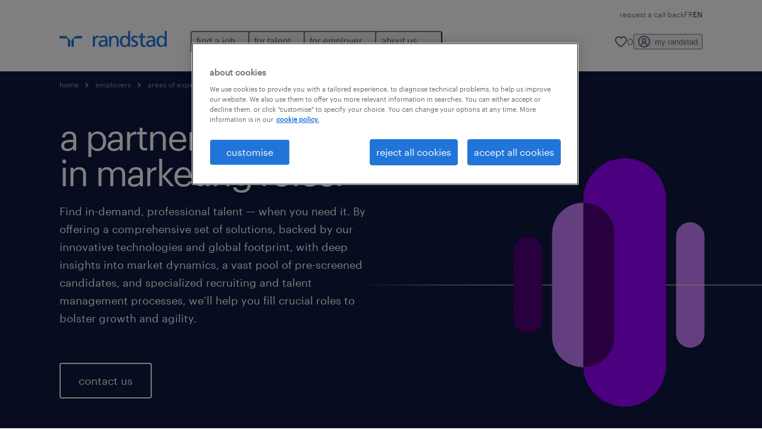

--- FILE ---
content_type: text/html
request_url: https://www.randstad.lu/en/employers/areas-of-expertise/marketing/
body_size: 15444
content:

<!DOCTYPE html>
<html lang="en" dir="ltr" prefix="og: https://ogp.me/ns#" class="opco-lu">
  <head>
    <meta charset="utf-8" />
<meta name="description" content="Find the best marketing professionals for your business. Contact Randstad today!" />
<link rel="canonical" href="https://www.randstad.lu/en/employers/areas-of-expertise/marketing/" />
<meta name="robots" content="index, follow, max-image-preview:large" />
<meta name="google" content="naOAHO4aDjxXO-OkYn7pyi3-MyNi39w3yocmpV7hRmE" />
<meta property="og:url" content="https://www.randstad.lu/en/employers/areas-of-expertise/marketing/" />
<meta property="og:title" content="marketing" />
<meta property="og:description" content="Find the best marketing professionals for your business. Contact Randstad today!" />
<meta property="og:image" content="https://www.randstad.lu/themes/custom/bluex/src/assets/img/randstad-opengraph-partner-for-talent.jpg" />
<meta name="twitter:description" content="Find the best marketing professionals for your business. Contact Randstad today!" />
<meta name="twitter:title" content="marketing" />
<meta name="google-site-verification" content="75bWqM4nxzOyB9F-WkfmzZWfq2Aq0_Gw0v39u2etDG4" />
<meta name="MobileOptimized" content="width" />
<meta name="HandheldFriendly" content="true" />
<meta name="viewport" content="width=device-width, initial-scale=1.0" />
<script type="application/ld+json">{
    "@context": "https://schema.org",
    "@graph": [
        {
            "@type": "WebPage",
            "breadcrumb": {
                "@type": "BreadcrumbList",
                "itemListElement": [
                    {
                        "@type": "ListItem",
                        "position": 1,
                        "name": "home",
                        "item": "https://www.randstad.lu/en/"
                    },
                    {
                        "@type": "ListItem",
                        "position": 2,
                        "name": "employers",
                        "item": "https://www.randstad.lu/en/employers/"
                    },
                    {
                        "@type": "ListItem",
                        "position": 3,
                        "name": "areas of expertise",
                        "item": "https://www.randstad.lu/en/employers/areas-of-expertise/"
                    },
                    {
                        "@type": "ListItem",
                        "position": 4,
                        "name": "marketing",
                        "item": "https://www.randstad.lu/en/employers/areas-of-expertise/marketing/"
                    }
                ]
            },
            "author": {
                "@type": "Organization",
                "name": "Randstad Luxembourg",
                "url": "https://www.randstad.lu/en/",
                "logo": {
                    "@type": "ImageObject",
                    "representativeOfPage": "True",
                    "url": "https://www.randstad.lu/en/themes/custom/bluex/src/assets/img/logo-bluex.png"
                }
            }
        }
    ]
}</script>
<link rel="icon" href="/themes/custom/bluex/favicon.ico" type="image/vnd.microsoft.icon" />
<script>window.rbdCaptchaSiteKey = 'FCMT231J69T4L0P5'</script>
<script>window.rbdInvisibleCaptchaSiteKey = 'FCMT231J69T4L0P5'</script>
<script>window.captchaType = 'friendly_challenge'</script>
<script src="https://www.randstad.lu/scripts/lu/my-rand-client.js"></script>
<script src="https://www.randstad.lu/scripts/lu/global-datalayer.js"></script>
<script>
        window.dataLayer = window.dataLayer || [];
        var data = {"page":{"environment":"prd2","country":"LU","language":"en","type":"other","breadcrumb":[],"search_results":{"search_result_amount":0,"search_result_distance":0,"search_result_page":0,"search_result_zip_code":"","search_result_keyword":""}}};
        var isTalentFoundation = 0;
        if (!isTalentFoundation) {
          data.page.breadcrumb = JSON.parse(sessionStorage.getItem('breadcrumb')) || [];
        }
        var next_breadcrumb = JSON.parse(sessionStorage.getItem('breadcrumb')) || [];
        next_breadcrumb.push(data.page.type);
        sessionStorage.setItem('breadcrumb', JSON.stringify(next_breadcrumb));
        if (window.dataLayer[0] !== undefined) {
          window.dataLayer[0].page = data.page;
          if (data.ecommerce) {
             window.dataLayer[0].ecommerce = data.ecommerce;
          }
        }
        else {
          window.dataLayer.push(data);
        };</script>
<script>window.a2a_config=window.a2a_config||{};a2a_config.callbacks=[];a2a_config.overlays=[];a2a_config.templates={};</script>

		  <title>Randstad: Your partner for recruiting exceptional marketing talents</title>
	    <link rel="preload" href="/themes/custom/bluex/dist/assets/font/Graphik-Regular.woff2" as="font" type="font/woff2" crossorigin />

    <link rel="stylesheet" media="all" href="/sites/default/files/css/css_pMiH-08Wh33c7RJvJ9YedlNKIU04nlPB_Ft77j7gBUY.css?delta=0&amp;language=en&amp;theme=bluex&amp;include=eJx1yl0OwjAMA-ALteuRJqeL1kJoqyRFcHsQGj8vPNn6bJLJt0SKlkuUnuFdA71wl06QCDN2O0wZ2WPDte7w2lsYUOyKUSxtOgdk-coy25gk1QpvYXSRz-XZo9R2tqC0rRnDc0H66cuRf_dTJ1shrP6mYHdzviSC8QPU_1L4" />
<link rel="stylesheet" media="all" href="/sites/default/files/css/css_8eeXErVeclET32dNGtYlj3-ghkX6MHLaNGM0yHqtKZQ.css?delta=1&amp;language=en&amp;theme=bluex&amp;include=eJx1yl0OwjAMA-ALteuRJqeL1kJoqyRFcHsQGj8vPNn6bJLJt0SKlkuUnuFdA71wl06QCDN2O0wZ2WPDte7w2lsYUOyKUSxtOgdk-coy25gk1QpvYXSRz-XZo9R2tqC0rRnDc0H66cuRf_dTJ1shrP6mYHdzviSC8QPU_1L4" />

    <script src="https://www.randstad.lu/scripts/lu/gtm.js"></script>

    
  </head>
  <body class="path-node page-node-type-landing-page">
    
<noscript>
      <style>
html:not(.js) .modal--navigation{visibility:visible;position:static}html:not(.js) .modal--navigation .modal__header{display:none}html:not(.js) .modal--navigation .modal__dialog::before{opacity:1;transform:translateY(0)}html:not(.js) .modal--navigation .modal__main{opacity:1;padding-bottom:12px;height:100%;margin-top:20px}html:not(.js) .modal--navigation .modal__main::after{transform:translateY(100%)}html:not(.js) .collapsible__content{max-height:100%}html:not(.js) .collapsible__button,html:not(.js) .collapsible__trigger.button,html:not(.js) .navigation__top .navigation__service{display:none}html:not(.js) .banner__slide.hidden{display:block!important}html:not(.js) .blog-overview__list{width:100%;display:block;margin-left:0!important;margin-right:0!important}html:not(.js) .blog-overview__list li{width:100%!important;margin-bottom:20px;padding:0!important}html:not(.js) .carousel-hidden{position:relative;visibility:visible;opacity:1}html:not(.js) .blog-overview--carousel .blog-overview__list:not(.slick-initialized){visibility:visible!important}

      </style>
</noscript>

    <noscript><iframe src="https://www.googletagmanager.com/ns.html?id=GTM-NNV7KZD" height="0" width="0" sandbox></iframe></noscript>
      <div class="dialog-off-canvas-main-canvas" data-off-canvas-main-canvas>
    <nav role="navigation" aria-label="Mega Menu"  id="block-bluex-megamenu">
        


<script type="application/json" id="mega-menu-navigation-props">
	{"items":[{"title":"find a job","children":[{"title":"all jobs","url":"\/en\/jobs\/","children":[{"title":"interim","url":"\/en\/jobs\/interim\/"},{"title":"permanent","url":"\/en\/jobs\/permanent\/"},{"title":"temp to perm","url":"\/en\/jobs\/temp-to-perm\/"},{"title":"temporary","url":"\/en\/jobs\/temporary\/"}]},{"title":"submit your CV","url":"\/en\/my-randstad\/register\/"}]},{"title":"for talent","children":[{"title":"operational","url":"\/en\/operational-career\/","children":[{"title":"construction","url":"\/en\/job-seeker\/areas-of-expertise\/construction\/"},{"title":"hotel & catering","url":"\/en\/job-seeker\/areas-of-expertise\/catering-hotel\/"},{"title":"production & industry","url":"\/en\/job-seeker\/areas-of-expertise\/production-industry\/"},{"title":"services","url":"\/en\/job-seeker\/areas-of-expertise\/services\/"},{"title":"technics, maintenance & engineering","url":"\/en\/job-seeker\/areas-of-expertise\/technics-maintenance-engineering\/"},{"title":"transport & logistics","url":"\/en\/job-seeker\/areas-of-expertise\/transport-logistics\/"},{"title":"sales","url":"\/en\/job-seeker\/areas-of-expertise\/sales\/"}]},{"title":"professional","url":"\/en\/professional-career\/","children":[{"title":"finance & insurance","url":"\/en\/job-seeker\/areas-of-expertise\/finance\/"},{"title":"IT","url":"\/en\/job-seeker\/areas-of-expertise\/it\/"},{"title":"marketing","url":"\/en\/job-seeker\/areas-of-expertise\/marketing\/"},{"title":"human resources","url":"\/en\/job-seeker\/areas-of-expertise\/human-resources\/"},{"title":"administrative support","url":"\/en\/job-seeker\/areas-of-expertise\/administrative\/"}]},{"title":"tools & advice","url":"\/en\/job-seeker\/tools-and-advice\/","children":[{"title":"job profiles","url":"\/en\/job-seeker\/job-profiles\/"},{"title":"how to write an effective CV?","url":"\/en\/job-seeker\/tools-and-advice\/how-to-write-an-effective-cv\/"},{"title":"how to write a good supporting letter?","url":"\/en\/job-seeker\/tools-and-advice\/how-to-write-a-good-supporting-letter\/"},{"title":"rules for a good interview","url":"https:\/\/www.randstad.lu\/en\/job-seeker\/tools-and-advice\/rules-for-a-good-interview\/"},{"title":"all about temporary employment","url":"\/en\/job-seeker\/tools-and-advice\/all-you-need-to-know-about-temporary-employment\/"}]},{"title":"our offices","url":"\/en\/our-offices\/","children":[{"title":"Esch-sur-Alzette (place H\u00f4tel de Ville)","url":"\/en\/our-offices\/randstad-interim-esch-sur-alzette_2734\/"},{"title":"Esch-sur-Alzette (rue de Luxembourg)","url":"\/en\/our-offices\/randstad-interim-esch-sur-alzette_2729\/"},{"title":"Strassen - RiseSmart","url":"\/en\/our-offices\/randstad-risesmart_2732\/"},{"title":"Strassen","url":"\/en\/our-offices\/randstad-interim-strassen_2730\/"},{"title":"Wiltz","url":"\/en\/our-offices\/randstad-interim-wiltz_2731\/"}]},{"title":"refer a friend","url":"\/en\/job-seeker\/refer-a-friend\/"},{"title":"HR news","url":"\/en\/hr-news\/"}]},{"title":"for employer","children":[{"title":"operational","url":"\/en\/operational-services\/","children":[{"title":"construction","url":"\/en\/employers\/areas-of-expertise\/construction\/"},{"title":"hotel & catering","url":"\/en\/employers\/areas-of-expertise\/catering-hotel\/"},{"title":"production & industry","url":"\/en\/employers\/areas-of-expertise\/production-industry\/"},{"title":"sales","url":"\/en\/employers\/areas-of-expertise\/sales\/"},{"title":"services","url":"\/en\/employers\/areas-of-expertise\/services\/"},{"title":"technics, maintenance & engineering","url":"\/en\/employers\/areas-of-expertise\/technics-maintenance-engineering\/"},{"title":"transport & logistics","url":"\/en\/employers\/areas-of-expertise\/transport-logistics\/"}]},{"title":"professional","url":"\/en\/professional-services\/","children":[{"title":"finance & insurance","url":"\/en\/employers\/areas-of-expertise\/finance\/"},{"title":"IT","url":"\/en\/employers\/areas-of-expertise\/it\/"},{"title":"marketing","url":"\/en\/employers\/areas-of-expertise\/marketing\/"},{"title":"human resources","url":"\/en\/employers\/areas-of-expertise\/human-resources\/"},{"title":"administrative support","url":"\/en\/employers\/areas-of-expertise\/administrative-support\/"}]},{"title":"digital","url":"https:\/\/www.randstaddigital.lu\/en\/","children":[{"title":"approach","url":"https:\/\/www.randstaddigital.lu\/en\/approach\/","attributes":{"target":"_blank"}},{"title":"expertise","url":"https:\/\/www.randstaddigital.lu\/en\/approach\/","attributes":{"target":"_blank"}},{"title":"industries","url":"https:\/\/www.randstaddigital.lu\/en\/secteurs-dactivite\/","attributes":{"target":"_blank"}}],"attributes":{"target":"_blank"}},{"title":"our solutions","url":"\/en\/employers\/our-solutions\/","children":[{"title":"temporary employment","url":"\/en\/employers\/solutions\/temporary-employment\/"},{"title":"inhouse services","url":"\/en\/employers\/solutions\/inhouse-services\/"},{"title":"permanent","url":"\/en\/employers\/solutions\/permanent\/"},{"title":"planning tool","url":"\/en\/employers\/solutions\/planning-tool\/"},{"title":"payrolling","url":"\/en\/employers\/solutions\/payrolling\/"},{"title":"outplacement","url":"\/en\/employers\/solutions\/outplacement\/"},{"title":"project sourcing","url":"\/en\/employers\/solutions\/projectsourcing\/"},{"title":"submit a request","url":"\/en\/employers\/submit-a-request\/"}]},{"title":"enterprise","url":"https:\/\/www.randstadenterprise.com\/randstad-risesmart\/","attributes":{"target":"_blank"}},{"title":"HR news","url":"\/en\/hr-news\/"}]},{"title":"about us","children":[{"title":"about us","url":"\/en\/about-us\/","children":[{"title":"strategy ","url":"\/en\/about-us\/human-forward\/"},{"title":"our values","url":"\/en\/about-us\/values-and-mission\/"},{"title":"our history","url":"\/en\/about-us\/our-history\/"}]},{"title":"responsibility","url":"\/en\/about-us\/responsability\/","children":[{"title":"reliability","url":"\/en\/about-us\/responsability\/#reliability","attributes":{"target":"_blank"}},{"title":"equitability","url":"\/en\/about-us\/responsability\/#equitability","attributes":{"target":"_blank"}},{"title":"AI principles","url":"\/en\/about-us\/responsability\/#AI","attributes":{"target":"_blank"}},{"title":"misconduct reporting","url":"\/en\/about-us\/responsability\/#misconduct","attributes":{"target":"_blank"}}]},{"title":"randstad worldwide","url":"\/en\/about-us\/randstad-worldwide\/"}]}],"aria":{"navigation":{"menu":"menu","navigation":"navigation","close":"close"},"megaMenu":{"main":"main","close":"close menu"}},"logo":{"title":"Randstad","href":"\/en\/"},"utilityItems":[{"title":"request a call back","url":"\/en\/employers\/request-a-call-back\/"}],"languages":[{"language":"FR","url":"\/entreprises\/secteurs-dactivites\/marketing\/","isActive":false},{"language":"EN","url":"\/en\/employers\/areas-of-expertise\/marketing\/","isActive":true}],"myRandstad":{"text":"my randstad","href":"\/en\/my-randstad","popoverTrigger":"login-popover"},"savedJobs":{"text":"0","href":"\/my-randstad\/favorites\/"},"clientLogin":null}
</script>

<div data-rel-component="navigation" data-rel-component-props-id="mega-menu-navigation-props"><div class="rel_base rel_c_megamenu rel_relative rel_z-10 rel_bg-default lg:rel_flex lg:rel_items-center" data-rel-theme="light-default"><div class="lg:rel_container lg:rel_mx-auto lg:rel_grid lg:rel_grid-cols-[1fr_min-content] lg:rel_flex-wrap xl:rel_flex max-lg:[&_a]:rel_no-underline" style="overflow:hidden;visibility:hidden"><div class="rel_w-full lg:rel_pb-6 lg:rel_pt-2"><div class="rel_mx-auto rel_hidden rel_gap-x-6 rel_pb-1 rel_pt-2 rel_text-link-xs lg:rel_flex lg:rel_w-full lg:rel_justify-end"><a href="/en/employers/request-a-call-back/" class="!rel_text-on-bg-default-subtle rel_underline hover:!rel_text-on-bg-default-link-hover active:!rel_text-on-bg-default-link-pressed">request a call back</a></div><div class="rel_box-content rel_flex rel_items-center rel_gap-x-2 rel_py-3 max-lg:rel_pl-6 max-lg:rel_pr-4 lg:rel_grid lg:rel_grid-cols-[auto_minmax(min-content,1fr)_auto] lg:rel_gap-0 lg:rel_border-none lg:rel_pt-4 lg:rel_pb-2"><div class="rel_inline-flex lg:rel_self-start lg:rel_pr-10"><a href="/en/" class="rel_c_megamenu__logo-link rel_inline-flex rel_object-left lg:rel_flex-shrink-0 lg:rel_self-start"><svg xmlns="http://www.w3.org/2000/svg" viewbox="0 0 205 30.64"><title>randstad</title><path d="M15.95,30.32H20.5V18.87a2.26,2.26,0,0,0-.67-1.62l-6.75-6.75a2.25,2.25,0,0,0-1.62-.67H0v4.56H12.53a3.42,3.42,0,0,1,3.42,3.42Z" transform="translate(0 -0.18)"></path><path d="M27.28,30.32H22.72V18.87a2.26,2.26,0,0,1,.67-1.62l6.75-6.75a2.25,2.25,0,0,1,1.62-.67H43.22v4.56H30.69a3.42,3.42,0,0,0-3.42,3.42Z" transform="translate(0 -0.18)"></path><path d="M63.8,9.82h3.52V13h.08a6.24,6.24,0,0,1,5.34-3.66,10.69,10.69,0,0,1,2.49.28V13a5.6,5.6,0,0,0-2.09-.36c-3.38,0-5.59,3.22-5.59,8.37v9.33H63.8Z" transform="translate(0 -0.18)"></path><path d="M179.24,22.35c0,3.09-2,5.44-5.7,5.44-1.72,0-3.81-1.18-3.81-3.36,0-3.65,5.06-4,7.1-4,.8,0,1.6.08,2.41.08Zm-11-7.87a9.52,9.52,0,0,1,5.94-2.13c3.77,0,5.05,1.84,5.05,5.38-1.48-.08-2.53-.08-4-.08-3.89,0-9.52,1.6-9.52,6.75,0,4.5,3.1,6.42,7.51,6.42a7.6,7.6,0,0,0,6.34-3.11h.08v2.61H183V17.79c0-5.6-2.36-8.47-8.21-8.47A13.1,13.1,0,0,0,168,11.24Z" transform="translate(0 -0.18)"></path><path d="M88,22.35c0,3.09-2,5.44-5.7,5.44-1.73,0-3.81-1.18-3.81-3.36,0-3.65,5.06-4,7.1-4,.8,0,1.6.08,2.41.08ZM77,14.48A9.52,9.52,0,0,1,83,12.35c3.77,0,5.06,1.84,5.06,5.38-1.48-.08-2.53-.08-4-.08-3.89,0-9.52,1.6-9.52,6.75,0,4.5,3.1,6.42,7.51,6.42a7.6,7.6,0,0,0,6.34-3.11h.08v2.61H91.8V17.79c0-5.6-2.36-8.47-8.21-8.47a13.1,13.1,0,0,0-6.74,1.92Z" transform="translate(0 -0.18)"></path><path d="M94.88,9.82h3.64V13h.08a7.39,7.39,0,0,1,6.73-3.72c5.31,0,7.66,3.28,7.66,8.79V30.32h-3.76V19.69c0-4.79-1-7.13-4.35-7.33-4.31,0-6.24,3.47-6.24,8.48v9.48H94.88Z" transform="translate(0 -0.18)"></path><path d="M137.55,26.33a10.06,10.06,0,0,0,4.7,1.45c1.72,0,3.85-.73,3.85-2.95,0-3.76-8.87-3.43-8.87-9.21,0-4.27,3.18-6.31,7.23-6.31a15.49,15.49,0,0,1,4.7.81l-.32,3.27a11,11,0,0,0-4-1.05c-1.92,0-3.61.81-3.61,2.51,0,4.2,8.87,3,8.87,9.58,0,4.39-3.5,6.39-7.15,6.39a11.84,11.84,0,0,1-5.62-1.12Z" transform="translate(0 -0.18)"></path><path d="M164.48,12.85h-5.43V24.11c0,2.38,1.45,3.67,3.17,3.67a4.65,4.65,0,0,0,2.57-.73v3.2a11.94,11.94,0,0,1-3.21.56c-3.89,0-6.29-1.83-6.29-5.94v-12h-4.62v-3h4.62V5.08l3.76-1.2V9.82h5.43Z" transform="translate(0 -0.18)"></path><path d="M189.56,20c-.08-3.76,1.53-7.64,5.62-7.64s6.06,3.92,6.06,7.76c0,3.43-1.77,7.68-6,7.68C191.17,27.79,189.48,23.22,189.56,20ZM201.4,30.32H205V.18h-3.76V12.6h-.08C200,10.72,198,9.32,194.38,9.32c-5.94,0-8.84,4.85-8.84,10.37s2.61,11.13,8.8,11.13a8.22,8.22,0,0,0,7-3.36h.08Z" transform="translate(0 -0.18)"></path><path d="M119.57,20c-.08-3.76,1.53-7.64,5.62-7.64s6.06,3.92,6.06,7.76c0,3.43-1.77,7.68-6,7.68C121.17,27.79,119.48,23.22,119.57,20Zm11.84,10.33H135V.18h-3.76V12.6h-.08C130,10.72,128,9.32,124.38,9.32c-5.94,0-8.84,4.85-8.84,10.37s2.61,11.13,8.8,11.13a8.22,8.22,0,0,0,7-3.36h.08Z" transform="translate(0 -0.18)"></path></svg></a></div><div class="rel_hidden lg:rel_block"><div class="lg:rel_inline-flex"><nav aria-label="main" ><ul class="rel_flex rel_flex-col lg:rel_flex-row lg:rel_gap-2"><li><button aria-haspopup="true" aria-expanded="false" class="rel_c_megamenu__l1-btn rel_group">find a job<span class="rel_c_megamenu__btn-icon-wrap"><svg viewbox="0 0 20 20" xmlns="http://www.w3.org/2000/svg" aria-hidden="true" class="rel_c_megamenu__btn-icon rel_c_megamenu__l1-btn-icon"><path d="M18,6.5c0,0.3-0.1,0.5-0.3,0.7l-7,7c-0.4,0.4-1,0.4-1.4,0l-7-7c-0.4-0.4-0.4-1,0-1.4c0.4-0.4,1-0.4,1.4,0l6.3,6.3l6.3-6.3c0.4-0.4,1-0.4,1.4,0C17.9,6,18,6.2,18,6.5"></path></svg></span></button><div class="rel_fixed rel_left-0 rel_hidden rel_h-full rel_w-full lg:rel_mt-3"></div><div class="rel_c_megamenu__menu rel_hidden lg:rel_-mt-6" data-rel-mega-menu="true"><div class="rel_relative rel_w-full lg:rel_container lg:rel_mx-auto"><div class="rel_sticky rel_top-0 rel_h-px rel_border-t rel_border-default max-lg:rel_hidden"></div><div class="lg:rel_flex lg:rel_gap-x-1"><div class="rel_order-2 rel_hidden rel_flex-shrink-0 lg:rel_block"><button type="button" aria-label="close menu" class="rel_c_megamenu__close-btn"><span class="rel_size-[20px]"><svg viewbox="0 0 20 20" xmlns="http://www.w3.org/2000/svg" aria-hidden="true" class="rel_fill-icon-on-bg-tertiary-idle"><path d="M11.4141,10 L17.7071,3.707 C18.0981,3.316 18.0981,2.684 17.7071,2.293 C17.3161,1.902 16.6841,1.902 16.2931,2.293 L10.0001,8.586 L3.7071,2.293 C3.3161,1.902 2.6841,1.902 2.2931,2.293 C1.9021,2.684 1.9021,3.316 2.2931,3.707 L8.5861,10 L2.2931,16.293 C1.9021,16.684 1.9021,17.316 2.2931,17.707 C2.4881,17.902 2.7441,18 3.0001,18 C3.2561,18 3.5121,17.902 3.7071,17.707 L10.0001,11.414 L16.2931,17.707 C16.4881,17.902 16.7441,18 17.0001,18 C17.2561,18 17.5121,17.902 17.7071,17.707 C18.0981,17.316 18.0981,16.683 17.7071,16.292 L11.4141,10 Z"></path></svg></span></button></div><ul class="rel_c_megamenu__menu-list"><li class="rel_c_megamenu__menu-item"><a href="/en/jobs/" class="rel_c_megamenu__l2-link" >all jobs</a><ul class="rel_flex rel_flex-col rel_c_megamenu__l3-list"><li><a href="/en/jobs/interim/" class="rel_c_megamenu__l4-link">interim</a></li><li><a href="/en/jobs/permanent/" class="rel_c_megamenu__l4-link">permanent</a></li><li><a href="/en/jobs/temp-to-perm/" class="rel_c_megamenu__l4-link">temp to perm</a></li><li><a href="/en/jobs/temporary/" class="rel_c_megamenu__l4-link">temporary</a></li></ul></li><li class="rel_c_megamenu__menu-item"><a href="/en/my-randstad/register/" class="rel_c_megamenu__l2-link" >submit your CV</a></li></ul></div></div></div><div class="rel_my-1 rel_border-b rel_border-default lg:rel_hidden"></div></li><li><button aria-haspopup="true" aria-expanded="false" class="rel_c_megamenu__l1-btn rel_group">for talent<span class="rel_c_megamenu__btn-icon-wrap"><svg viewbox="0 0 20 20" xmlns="http://www.w3.org/2000/svg" aria-hidden="true" class="rel_c_megamenu__btn-icon rel_c_megamenu__l1-btn-icon"><path d="M18,6.5c0,0.3-0.1,0.5-0.3,0.7l-7,7c-0.4,0.4-1,0.4-1.4,0l-7-7c-0.4-0.4-0.4-1,0-1.4c0.4-0.4,1-0.4,1.4,0l6.3,6.3l6.3-6.3c0.4-0.4,1-0.4,1.4,0C17.9,6,18,6.2,18,6.5"></path></svg></span></button><div class="rel_fixed rel_left-0 rel_hidden rel_h-full rel_w-full lg:rel_mt-3"></div><div class="rel_c_megamenu__menu rel_hidden lg:rel_-mt-6" data-rel-mega-menu="true"><div class="rel_relative rel_w-full lg:rel_container lg:rel_mx-auto"><div class="rel_sticky rel_top-0 rel_h-px rel_border-t rel_border-default max-lg:rel_hidden"></div><div class="lg:rel_flex lg:rel_gap-x-1"><div class="rel_order-2 rel_hidden rel_flex-shrink-0 lg:rel_block"><button type="button" aria-label="close menu" class="rel_c_megamenu__close-btn"><span class="rel_size-[20px]"><svg viewbox="0 0 20 20" xmlns="http://www.w3.org/2000/svg" aria-hidden="true" class="rel_fill-icon-on-bg-tertiary-idle"><path d="M11.4141,10 L17.7071,3.707 C18.0981,3.316 18.0981,2.684 17.7071,2.293 C17.3161,1.902 16.6841,1.902 16.2931,2.293 L10.0001,8.586 L3.7071,2.293 C3.3161,1.902 2.6841,1.902 2.2931,2.293 C1.9021,2.684 1.9021,3.316 2.2931,3.707 L8.5861,10 L2.2931,16.293 C1.9021,16.684 1.9021,17.316 2.2931,17.707 C2.4881,17.902 2.7441,18 3.0001,18 C3.2561,18 3.5121,17.902 3.7071,17.707 L10.0001,11.414 L16.2931,17.707 C16.4881,17.902 16.7441,18 17.0001,18 C17.2561,18 17.5121,17.902 17.7071,17.707 C18.0981,17.316 18.0981,16.683 17.7071,16.292 L11.4141,10 Z"></path></svg></span></button></div><ul class="rel_c_megamenu__menu-list"><li class="rel_c_megamenu__menu-item"><a href="/en/operational-career/" class="rel_c_megamenu__l2-link" >operational</a><ul class="rel_flex rel_flex-col rel_c_megamenu__l3-list"><li><a href="/en/job-seeker/areas-of-expertise/construction/" class="rel_c_megamenu__l4-link">construction</a></li><li><a href="/en/job-seeker/areas-of-expertise/catering-hotel/" class="rel_c_megamenu__l4-link">hotel &amp; catering</a></li><li><a href="/en/job-seeker/areas-of-expertise/production-industry/" class="rel_c_megamenu__l4-link">production &amp; industry</a></li><li><a href="/en/job-seeker/areas-of-expertise/services/" class="rel_c_megamenu__l4-link">services</a></li><li><a href="/en/job-seeker/areas-of-expertise/technics-maintenance-engineering/" class="rel_c_megamenu__l4-link">technics, maintenance &amp; engineering</a></li><li><a href="/en/job-seeker/areas-of-expertise/transport-logistics/" class="rel_c_megamenu__l4-link">transport &amp; logistics</a></li><li><a href="/en/job-seeker/areas-of-expertise/sales/" class="rel_c_megamenu__l4-link">sales</a></li></ul></li><li class="rel_c_megamenu__menu-item"><a href="/en/professional-career/" class="rel_c_megamenu__l2-link" >professional</a><ul class="rel_flex rel_flex-col rel_c_megamenu__l3-list"><li><a href="/en/job-seeker/areas-of-expertise/finance/" class="rel_c_megamenu__l4-link">finance &amp; insurance</a></li><li><a href="/en/job-seeker/areas-of-expertise/it/" class="rel_c_megamenu__l4-link">IT</a></li><li><a href="/en/job-seeker/areas-of-expertise/marketing/" class="rel_c_megamenu__l4-link">marketing</a></li><li><a href="/en/job-seeker/areas-of-expertise/human-resources/" class="rel_c_megamenu__l4-link">human resources</a></li><li><a href="/en/job-seeker/areas-of-expertise/administrative/" class="rel_c_megamenu__l4-link">administrative support</a></li></ul></li><li class="rel_c_megamenu__menu-item"><a href="/en/job-seeker/tools-and-advice/" class="rel_c_megamenu__l2-link" >tools &amp; advice</a><ul class="rel_flex rel_flex-col rel_c_megamenu__l3-list"><li><a href="/en/job-seeker/job-profiles/" class="rel_c_megamenu__l4-link">job profiles</a></li><li><a href="/en/job-seeker/tools-and-advice/how-to-write-an-effective-cv/" class="rel_c_megamenu__l4-link">how to write an effective CV?</a></li><li><a href="/en/job-seeker/tools-and-advice/how-to-write-a-good-supporting-letter/" class="rel_c_megamenu__l4-link">how to write a good supporting letter?</a></li><li><a href="https://www.randstad.lu/en/job-seeker/tools-and-advice/rules-for-a-good-interview/" class="rel_c_megamenu__l4-link">rules for a good interview</a></li><li><a href="/en/job-seeker/tools-and-advice/all-you-need-to-know-about-temporary-employment/" class="rel_c_megamenu__l4-link">all about temporary employment</a></li></ul></li><li class="rel_c_megamenu__menu-item"><a href="/en/our-offices/" class="rel_c_megamenu__l2-link" >our offices</a><ul class="rel_flex rel_flex-col rel_c_megamenu__l3-list"><li><a href="/en/our-offices/randstad-interim-esch-sur-alzette_2734/" class="rel_c_megamenu__l4-link">Esch-sur-Alzette (place Hôtel de Ville)</a></li><li><a href="/en/our-offices/randstad-interim-esch-sur-alzette_2729/" class="rel_c_megamenu__l4-link">Esch-sur-Alzette (rue de Luxembourg)</a></li><li><a href="/en/our-offices/randstad-risesmart_2732/" class="rel_c_megamenu__l4-link">Strassen - RiseSmart</a></li><li><a href="/en/our-offices/randstad-interim-strassen_2730/" class="rel_c_megamenu__l4-link">Strassen</a></li><li><a href="/en/our-offices/randstad-interim-wiltz_2731/" class="rel_c_megamenu__l4-link">Wiltz</a></li></ul></li><li class="rel_c_megamenu__menu-item"><a href="/en/job-seeker/refer-a-friend/" class="rel_c_megamenu__l2-link" >refer a friend</a></li><li class="rel_c_megamenu__menu-item"><a href="/en/hr-news/" class="rel_c_megamenu__l2-link" >HR news</a></li></ul></div></div></div><div class="rel_my-1 rel_border-b rel_border-default lg:rel_hidden"></div></li><li><button aria-haspopup="true" aria-expanded="false" class="rel_c_megamenu__l1-btn rel_group">for employer<span class="rel_c_megamenu__btn-icon-wrap"><svg viewbox="0 0 20 20" xmlns="http://www.w3.org/2000/svg" aria-hidden="true" class="rel_c_megamenu__btn-icon rel_c_megamenu__l1-btn-icon"><path d="M18,6.5c0,0.3-0.1,0.5-0.3,0.7l-7,7c-0.4,0.4-1,0.4-1.4,0l-7-7c-0.4-0.4-0.4-1,0-1.4c0.4-0.4,1-0.4,1.4,0l6.3,6.3l6.3-6.3c0.4-0.4,1-0.4,1.4,0C17.9,6,18,6.2,18,6.5"></path></svg></span></button><div class="rel_fixed rel_left-0 rel_hidden rel_h-full rel_w-full lg:rel_mt-3"></div><div class="rel_c_megamenu__menu rel_hidden lg:rel_-mt-6" data-rel-mega-menu="true"><div class="rel_relative rel_w-full lg:rel_container lg:rel_mx-auto"><div class="rel_sticky rel_top-0 rel_h-px rel_border-t rel_border-default max-lg:rel_hidden"></div><div class="lg:rel_flex lg:rel_gap-x-1"><div class="rel_order-2 rel_hidden rel_flex-shrink-0 lg:rel_block"><button type="button" aria-label="close menu" class="rel_c_megamenu__close-btn"><span class="rel_size-[20px]"><svg viewbox="0 0 20 20" xmlns="http://www.w3.org/2000/svg" aria-hidden="true" class="rel_fill-icon-on-bg-tertiary-idle"><path d="M11.4141,10 L17.7071,3.707 C18.0981,3.316 18.0981,2.684 17.7071,2.293 C17.3161,1.902 16.6841,1.902 16.2931,2.293 L10.0001,8.586 L3.7071,2.293 C3.3161,1.902 2.6841,1.902 2.2931,2.293 C1.9021,2.684 1.9021,3.316 2.2931,3.707 L8.5861,10 L2.2931,16.293 C1.9021,16.684 1.9021,17.316 2.2931,17.707 C2.4881,17.902 2.7441,18 3.0001,18 C3.2561,18 3.5121,17.902 3.7071,17.707 L10.0001,11.414 L16.2931,17.707 C16.4881,17.902 16.7441,18 17.0001,18 C17.2561,18 17.5121,17.902 17.7071,17.707 C18.0981,17.316 18.0981,16.683 17.7071,16.292 L11.4141,10 Z"></path></svg></span></button></div><ul class="rel_c_megamenu__menu-list"><li class="rel_c_megamenu__menu-item"><a href="/en/operational-services/" class="rel_c_megamenu__l2-link" >operational</a><ul class="rel_flex rel_flex-col rel_c_megamenu__l3-list"><li><a href="/en/employers/areas-of-expertise/construction/" class="rel_c_megamenu__l4-link">construction</a></li><li><a href="/en/employers/areas-of-expertise/catering-hotel/" class="rel_c_megamenu__l4-link">hotel &amp; catering</a></li><li><a href="/en/employers/areas-of-expertise/production-industry/" class="rel_c_megamenu__l4-link">production &amp; industry</a></li><li><a href="/en/employers/areas-of-expertise/sales/" class="rel_c_megamenu__l4-link">sales</a></li><li><a href="/en/employers/areas-of-expertise/services/" class="rel_c_megamenu__l4-link">services</a></li><li><a href="/en/employers/areas-of-expertise/technics-maintenance-engineering/" class="rel_c_megamenu__l4-link">technics, maintenance &amp; engineering</a></li><li><a href="/en/employers/areas-of-expertise/transport-logistics/" class="rel_c_megamenu__l4-link">transport &amp; logistics</a></li></ul></li><li class="rel_c_megamenu__menu-item"><a href="/en/professional-services/" class="rel_c_megamenu__l2-link" >professional</a><ul class="rel_flex rel_flex-col rel_c_megamenu__l3-list"><li><a href="/en/employers/areas-of-expertise/finance/" class="rel_c_megamenu__l4-link">finance &amp; insurance</a></li><li><a href="/en/employers/areas-of-expertise/it/" class="rel_c_megamenu__l4-link">IT</a></li><li><a href="/en/employers/areas-of-expertise/marketing/" class="rel_c_megamenu__l4-link">marketing</a></li><li><a href="/en/employers/areas-of-expertise/human-resources/" class="rel_c_megamenu__l4-link">human resources</a></li><li><a href="/en/employers/areas-of-expertise/administrative-support/" class="rel_c_megamenu__l4-link">administrative support</a></li></ul></li><li class="rel_c_megamenu__menu-item"><a href="https://www.randstaddigital.lu/en/" class="rel_c_megamenu__l2-link"  target="_blank" >digital</a><ul class="rel_flex rel_flex-col rel_c_megamenu__l3-list"><li><a href="https://www.randstaddigital.lu/en/approach/" class="rel_c_megamenu__l4-link" target="_blank" >approach</a></li><li><a href="https://www.randstaddigital.lu/en/approach/" class="rel_c_megamenu__l4-link" target="_blank" >expertise</a></li><li><a href="https://www.randstaddigital.lu/en/secteurs-dactivite/" class="rel_c_megamenu__l4-link" target="_blank" >industries</a></li></ul></li><li class="rel_c_megamenu__menu-item"><a href="/en/employers/our-solutions/" class="rel_c_megamenu__l2-link" >our solutions</a><ul class="rel_flex rel_flex-col rel_c_megamenu__l3-list"><li><a href="/en/employers/solutions/temporary-employment/" class="rel_c_megamenu__l4-link">temporary employment</a></li><li><a href="/en/employers/solutions/inhouse-services/" class="rel_c_megamenu__l4-link">inhouse services</a></li><li><a href="/en/employers/solutions/permanent/" class="rel_c_megamenu__l4-link">permanent</a></li><li><a href="/en/employers/solutions/planning-tool/" class="rel_c_megamenu__l4-link">planning tool</a></li><li><a href="/en/employers/solutions/payrolling/" class="rel_c_megamenu__l4-link">payrolling</a></li><li><a href="/en/employers/solutions/outplacement/" class="rel_c_megamenu__l4-link">outplacement</a></li><li><a href="/en/employers/solutions/projectsourcing/" class="rel_c_megamenu__l4-link">project sourcing</a></li><li><a href="/en/employers/submit-a-request/" class="rel_c_megamenu__l4-link">submit a request</a></li></ul></li><li class="rel_c_megamenu__menu-item"><a href="https://www.randstadenterprise.com/randstad-risesmart/" class="rel_c_megamenu__l2-link"  target="_blank" >enterprise</a></li><li class="rel_c_megamenu__menu-item"><a href="/en/hr-news/" class="rel_c_megamenu__l2-link" >HR news</a></li></ul></div></div></div><div class="rel_my-1 rel_border-b rel_border-default lg:rel_hidden"></div></li><li><button aria-haspopup="true" aria-expanded="false" class="rel_c_megamenu__l1-btn rel_group">about us<span class="rel_c_megamenu__btn-icon-wrap"><svg viewbox="0 0 20 20" xmlns="http://www.w3.org/2000/svg" aria-hidden="true" class="rel_c_megamenu__btn-icon rel_c_megamenu__l1-btn-icon"><path d="M18,6.5c0,0.3-0.1,0.5-0.3,0.7l-7,7c-0.4,0.4-1,0.4-1.4,0l-7-7c-0.4-0.4-0.4-1,0-1.4c0.4-0.4,1-0.4,1.4,0l6.3,6.3l6.3-6.3c0.4-0.4,1-0.4,1.4,0C17.9,6,18,6.2,18,6.5"></path></svg></span></button><div class="rel_fixed rel_left-0 rel_hidden rel_h-full rel_w-full lg:rel_mt-3"></div><div class="rel_c_megamenu__menu rel_hidden lg:rel_-mt-6" data-rel-mega-menu="true"><div class="rel_relative rel_w-full lg:rel_container lg:rel_mx-auto"><div class="rel_sticky rel_top-0 rel_h-px rel_border-t rel_border-default max-lg:rel_hidden"></div><div class="lg:rel_flex lg:rel_gap-x-1"><div class="rel_order-2 rel_hidden rel_flex-shrink-0 lg:rel_block"><button type="button" aria-label="close menu" class="rel_c_megamenu__close-btn"><span class="rel_size-[20px]"><svg viewbox="0 0 20 20" xmlns="http://www.w3.org/2000/svg" aria-hidden="true" class="rel_fill-icon-on-bg-tertiary-idle"><path d="M11.4141,10 L17.7071,3.707 C18.0981,3.316 18.0981,2.684 17.7071,2.293 C17.3161,1.902 16.6841,1.902 16.2931,2.293 L10.0001,8.586 L3.7071,2.293 C3.3161,1.902 2.6841,1.902 2.2931,2.293 C1.9021,2.684 1.9021,3.316 2.2931,3.707 L8.5861,10 L2.2931,16.293 C1.9021,16.684 1.9021,17.316 2.2931,17.707 C2.4881,17.902 2.7441,18 3.0001,18 C3.2561,18 3.5121,17.902 3.7071,17.707 L10.0001,11.414 L16.2931,17.707 C16.4881,17.902 16.7441,18 17.0001,18 C17.2561,18 17.5121,17.902 17.7071,17.707 C18.0981,17.316 18.0981,16.683 17.7071,16.292 L11.4141,10 Z"></path></svg></span></button></div><ul class="rel_c_megamenu__menu-list"><li class="rel_c_megamenu__menu-item"><a href="/en/about-us/" class="rel_c_megamenu__l2-link" >about us</a><ul class="rel_flex rel_flex-col rel_c_megamenu__l3-list"><li><a href="/en/about-us/human-forward/" class="rel_c_megamenu__l4-link">strategy </a></li><li><a href="/en/about-us/values-and-mission/" class="rel_c_megamenu__l4-link">our values</a></li><li><a href="/en/about-us/our-history/" class="rel_c_megamenu__l4-link">our history</a></li></ul></li><li class="rel_c_megamenu__menu-item"><a href="/en/about-us/responsability/" class="rel_c_megamenu__l2-link" >responsibility</a><ul class="rel_flex rel_flex-col rel_c_megamenu__l3-list"><li><a href="/en/about-us/responsability/#reliability" class="rel_c_megamenu__l4-link" target="_blank" >reliability</a></li><li><a href="/en/about-us/responsability/#equitability" class="rel_c_megamenu__l4-link" target="_blank" >equitability</a></li><li><a href="/en/about-us/responsability/#AI" class="rel_c_megamenu__l4-link" target="_blank" >AI principles</a></li><li><a href="/en/about-us/responsability/#misconduct" class="rel_c_megamenu__l4-link" target="_blank" >misconduct reporting</a></li></ul></li><li class="rel_c_megamenu__menu-item"><a href="/en/about-us/randstad-worldwide/" class="rel_c_megamenu__l2-link" >randstad worldwide</a></li></ul></div></div></div><div class="rel_my-1 rel_border-b rel_border-default lg:rel_hidden"></div></li></ul></nav></div></div><div class="rel_ml-auto rel_flex rel_items-center rel_gap-1 lg:rel_pl-6"><ul class="rel_inline-flex rel_items-center rel_gap-1 rel_text-paragraph-md lg:rel_gap-x-4 [&_a]:rel_no-underline [&_a]:rel_decoration-inherit"><li class="rel_flex" data-rel-saved-jobs=""><a href="/my-randstad/favorites/" class="rel_group rel_inline-flex rel_items-center rel_whitespace-nowrap rel_p-2 !rel_text-on-bg-tertiary-idle lg:rel_gap-x-1 lg:rel_p-0 lg:!rel_text-on-bg-default-subtle lg:hover:!rel_text-on-bg-default-default max-lg:[&_span:nth-child(2)]:rel_sr-only"><span class="rel_size-[20px]"><svg viewbox="0 0 20 20" class="rel_c_megamenu__action-icon lg:rel_fill-icon-on-bg-default-subtle lg:group-hover:rel_fill-icon-on-bg-default-default" xmlns="http://www.w3.org/2000/svg" aria-hidden="true"><path d="M9.99646 16.9998C10.5475 17.0168 11.0485 16.6808 11.2965 16.4488C11.6835 16.1338 11.9355 15.8768 12.2045 15.6058L12.4895 15.3208C13.2015 14.6008 13.9215 13.8308 14.6185 13.0428C15.4475 12.1048 16.0585 11.3588 16.5975 10.6228C16.8655 10.2458 17.1785 9.8068 17.4415 9.3228C17.5585 9.1258 17.6625 8.8978 17.7805 8.5928C17.8495 8.4048 17.9025 8.1858 17.9515 7.8818C18.1035 6.8628 17.9005 5.8178 17.3795 4.9548C16.8395 4.0438 15.9755 3.3798 15.0065 3.1258C14.0245 2.8588 12.9005 3.0348 12.0585 3.5848C11.6205 3.8658 11.2475 4.2188 10.9445 4.6378L10.0015 6.0588L9.03146 4.6068C8.74646 4.2138 8.36446 3.8538 7.93846 3.5838C7.08646 3.0318 5.96146 2.8578 4.99146 3.1258C4.01446 3.3858 3.15246 4.0518 2.61846 4.9568C2.09646 5.8268 1.89446 6.8708 2.05046 7.9028C2.09946 8.2008 2.15046 8.4128 2.22646 8.6188C2.33146 8.8908 2.43946 9.1248 2.54446 9.2998C2.82246 9.8078 3.13646 10.2478 3.41346 10.6368C3.94346 11.3598 4.55446 12.1068 5.38446 13.0468C6.10546 13.8588 6.80546 14.6068 7.52046 15.3308L7.77746 15.5868C8.04446 15.8558 8.30846 16.1218 8.64846 16.4038L8.81046 16.5288C8.97246 16.6568 9.08946 16.7488 9.27746 16.8388C9.49746 16.9438 9.73846 17.0368 9.99646 16.9998ZM10.0745 19.0008C10.0365 19.0008 9.99846 18.9998 9.96046 18.9988C9.44946 18.9688 8.90946 18.8778 8.42046 18.6458C8.02446 18.4578 7.77146 18.2568 7.56746 18.0958L7.41746 17.9788C6.96946 17.6108 6.65946 17.2988 6.35946 16.9978L6.10746 16.7458C5.35746 15.9878 4.63446 15.2138 3.88746 14.3738C3.01346 13.3828 2.36746 12.5928 1.79246 11.8088C1.47546 11.3638 1.12546 10.8718 0.806459 10.2898C0.659459 10.0428 0.507459 9.7178 0.355459 9.3248C0.197459 8.8958 0.124459 8.5228 0.0734593 8.2128C-0.150541 6.7088 0.142459 5.1938 0.899459 3.9328C1.69446 2.5868 2.99746 1.5868 4.46946 1.1958C5.98546 0.775802 7.69046 1.0398 9.01746 1.8998C9.37146 2.1248 9.70046 2.3858 10.0005 2.6808C10.2985 2.3878 10.6225 2.1298 10.9725 1.9048C12.2905 1.0438 13.9935 0.776802 15.5215 1.1938C16.9855 1.5768 18.2925 2.5748 19.0955 3.9268C19.8525 5.1828 20.1495 6.6978 19.9285 8.1898C19.8555 8.6308 19.7715 8.9668 19.6535 9.2948C19.4845 9.7298 19.3375 10.0468 19.1805 10.3118C18.8765 10.8698 18.5115 11.3818 18.2185 11.7938C17.6335 12.5918 16.9875 13.3828 16.1165 14.3678C15.3935 15.1848 14.6485 15.9808 13.9015 16.7368L13.6265 17.0128C13.3315 17.3118 13.0255 17.6198 12.6055 17.9578C12.0855 18.4478 11.1165 19.0008 10.0745 19.0008Z"></path></svg></span><span>0</span></a></li><li class="rel_relative rel_flex"><button class="rel_group rel_cursor-pointer rel_items-center rel_text-on-bg-default-subtle lg:rel_flex rel_hidden" data-rel-myrandstad-trigger="" data-rs-popover-trigger=login-popover aria-haspopup="dialog" aria-expanded="false"><span class="rel_inline-flex rel_flex-shrink-0 rel_items-center rel_justify-center rel_text-link-xs rel_text-on-bg-default-subtle"><svg viewbox="0 0 20 20" xmlns="http://www.w3.org/2000/svg" aria-hidden="true" class="rel_size-[20px] lg:group-hover:rel_fill-icon-on-bg-default-default rel_fill-icon-on-bg-tertiary-idle lg:rel_fill-icon-on-bg-default-subtle"><path d="M15.79,15.5044 C15.283,13.6094 13.872,12.0854 12.047,11.4204 C13.212,10.7204 14,9.4584 14,8.0004 C14,5.7914 12.209,4.0004 10,4.0004 C7.791,4.0004 6,5.7914 6,8.0004 C6,9.4584 6.788,10.7204 7.953,11.4204 C6.128,12.0854 4.717,13.6094 4.21,15.5044 C2.845,14.0684 2,12.1324 2,10.0004 C2,5.5884 5.589,2.0004 10,2.0004 C14.411,2.0004 18,5.5884 18,10.0004 C18,12.1324 17.155,14.0684 15.79,15.5044 M10,10.0004 C8.897,10.0004 8,9.1024 8,8.0004 C8,6.8974 8.897,6.0004 10,6.0004 C11.103,6.0004 12,6.8974 12,8.0004 C12,9.1024 11.103,10.0004 10,10.0004 M6.013,16.9254 C6.082,14.7794 7.838,13.0524 10,13.0524 C12.162,13.0524 13.918,14.7794 13.987,16.9254 C12.811,17.6054 11.452,18.0004 10,18.0004 C8.548,18.0004 7.188,17.6054 6.013,16.9254 M10,0.0004 C4.486,0.0004 0,4.4854 0,10.0004 C0,15.5144 4.486,20.0004 10,20.0004 C15.513,20.0004 20,15.5144 20,10.0004 C20,4.4854 15.513,0.0004 10,0.0004"></path></svg></span><span class="rel_ml-2 rel_items-center rel_whitespace-nowrap rel_p-2 group-hover:rel_text-on-bg-default-default group-hover:rel_underline group-active:rel_no-underline lg:rel_inline-flex lg:rel_items-center lg:rel_gap-x-2 lg:rel_p-0">my randstad</span></button><a href="/en/my-randstad" class="rel_group rel_inline-flex rel_items-center rel_whitespace-nowrap rel_p-2 hover:rel_underline active:rel_no-underline lg:rel_hidden lg:rel_p-0 lg:!rel_text-on-bg-default-subtle lg:hover:!rel_text-on-bg-default-default max-lg:[&_span:nth-child(2)]:rel_sr-only lg:[&_span:nth-child(2)]:rel_ml-2"><span class="rel_size-[20px]"><svg viewbox="0 0 20 20" xmlns="http://www.w3.org/2000/svg" aria-hidden="true" class="rel_c_megamenu__action-icon lg:rel_fill-icon-on-bg-default-subtle"><path d="M15.79,15.5044 C15.283,13.6094 13.872,12.0854 12.047,11.4204 C13.212,10.7204 14,9.4584 14,8.0004 C14,5.7914 12.209,4.0004 10,4.0004 C7.791,4.0004 6,5.7914 6,8.0004 C6,9.4584 6.788,10.7204 7.953,11.4204 C6.128,12.0854 4.717,13.6094 4.21,15.5044 C2.845,14.0684 2,12.1324 2,10.0004 C2,5.5884 5.589,2.0004 10,2.0004 C14.411,2.0004 18,5.5884 18,10.0004 C18,12.1324 17.155,14.0684 15.79,15.5044 M10,10.0004 C8.897,10.0004 8,9.1024 8,8.0004 C8,6.8974 8.897,6.0004 10,6.0004 C11.103,6.0004 12,6.8974 12,8.0004 C12,9.1024 11.103,10.0004 10,10.0004 M6.013,16.9254 C6.082,14.7794 7.838,13.0524 10,13.0524 C12.162,13.0524 13.918,14.7794 13.987,16.9254 C12.811,17.6054 11.452,18.0004 10,18.0004 C8.548,18.0004 7.188,17.6054 6.013,16.9254 M10,0.0004 C4.486,0.0004 0,4.4854 0,10.0004 C0,15.5144 4.486,20.0004 10,20.0004 C15.513,20.0004 20,15.5144 20,10.0004 C20,4.4854 15.513,0.0004 10,0.0004"></path></svg></span><span>my randstad</span></a></li></ul><button class="rel_ml-auto rel_inline-grid rel_cursor-pointer rel_place-items-center rel_p-2 lg:rel_hidden" aria-label="menu" aria-haspopup="dialog"><span class="rel_size-[20px]"><svg viewbox="0 0 20 20" xmlns="http://www.w3.org/2000/svg" class="rel_fill-icon-on-bg-tertiary-idle" aria-hidden="true"><path d="M18,11 L2,11 C1.447,11 1,10.552 1,10 C1,9.448 1.447,9 2,9 L18,9 C18.553,9 19,9.448 19,10 C19,10.552 18.553,11 18,11 Z M18,5 L2,5 C1.447,5 1,4.552 1,4 C1,3.448 1.447,3 2,3 L18,3 C18.553,3 19,3.448 19,4 C19,4.552 18.553,5 18,5 Z M18,17 L2,17 C1.447,17 1,16.552 1,16 C1,15.448 1.447,15 2,15 L18,15 C18.553,15 19,15.448 19,16 C19,16.552 18.553,17 18,17 Z"></path></svg></span></button></div></div></div></div></div><div role="dialog" class="rel_base rel_fixed rel_top-0 rel_z-10 rel_h-full rel_w-full rel_border-none rel_p-0 lg:rel_hidden rel_hidden" aria-label="navigation" aria-modal="true" data-rel-theme="light-default"><div class="rel_flex rel_h-full rel_flex-col"><div class="rel_relative rel_z-10 rel_box-content rel_flex rel_flex-shrink-0 rel_items-center rel_justify-between rel_gap-x-2 rel_border-b rel_border-default rel_bg-default rel_py-3 rel_pl-6 rel_pr-4"><a href="/en/" class="rel_c_megamenu__logo-link" aria-label="Randstad"><svg xmlns="http://www.w3.org/2000/svg" viewbox="0 0 205 30.64"><title>randstad</title><path d="M15.95,30.32H20.5V18.87a2.26,2.26,0,0,0-.67-1.62l-6.75-6.75a2.25,2.25,0,0,0-1.62-.67H0v4.56H12.53a3.42,3.42,0,0,1,3.42,3.42Z" transform="translate(0 -0.18)"></path><path d="M27.28,30.32H22.72V18.87a2.26,2.26,0,0,1,.67-1.62l6.75-6.75a2.25,2.25,0,0,1,1.62-.67H43.22v4.56H30.69a3.42,3.42,0,0,0-3.42,3.42Z" transform="translate(0 -0.18)"></path><path d="M63.8,9.82h3.52V13h.08a6.24,6.24,0,0,1,5.34-3.66,10.69,10.69,0,0,1,2.49.28V13a5.6,5.6,0,0,0-2.09-.36c-3.38,0-5.59,3.22-5.59,8.37v9.33H63.8Z" transform="translate(0 -0.18)"></path><path d="M179.24,22.35c0,3.09-2,5.44-5.7,5.44-1.72,0-3.81-1.18-3.81-3.36,0-3.65,5.06-4,7.1-4,.8,0,1.6.08,2.41.08Zm-11-7.87a9.52,9.52,0,0,1,5.94-2.13c3.77,0,5.05,1.84,5.05,5.38-1.48-.08-2.53-.08-4-.08-3.89,0-9.52,1.6-9.52,6.75,0,4.5,3.1,6.42,7.51,6.42a7.6,7.6,0,0,0,6.34-3.11h.08v2.61H183V17.79c0-5.6-2.36-8.47-8.21-8.47A13.1,13.1,0,0,0,168,11.24Z" transform="translate(0 -0.18)"></path><path d="M88,22.35c0,3.09-2,5.44-5.7,5.44-1.73,0-3.81-1.18-3.81-3.36,0-3.65,5.06-4,7.1-4,.8,0,1.6.08,2.41.08ZM77,14.48A9.52,9.52,0,0,1,83,12.35c3.77,0,5.06,1.84,5.06,5.38-1.48-.08-2.53-.08-4-.08-3.89,0-9.52,1.6-9.52,6.75,0,4.5,3.1,6.42,7.51,6.42a7.6,7.6,0,0,0,6.34-3.11h.08v2.61H91.8V17.79c0-5.6-2.36-8.47-8.21-8.47a13.1,13.1,0,0,0-6.74,1.92Z" transform="translate(0 -0.18)"></path><path d="M94.88,9.82h3.64V13h.08a7.39,7.39,0,0,1,6.73-3.72c5.31,0,7.66,3.28,7.66,8.79V30.32h-3.76V19.69c0-4.79-1-7.13-4.35-7.33-4.31,0-6.24,3.47-6.24,8.48v9.48H94.88Z" transform="translate(0 -0.18)"></path><path d="M137.55,26.33a10.06,10.06,0,0,0,4.7,1.45c1.72,0,3.85-.73,3.85-2.95,0-3.76-8.87-3.43-8.87-9.21,0-4.27,3.18-6.31,7.23-6.31a15.49,15.49,0,0,1,4.7.81l-.32,3.27a11,11,0,0,0-4-1.05c-1.92,0-3.61.81-3.61,2.51,0,4.2,8.87,3,8.87,9.58,0,4.39-3.5,6.39-7.15,6.39a11.84,11.84,0,0,1-5.62-1.12Z" transform="translate(0 -0.18)"></path><path d="M164.48,12.85h-5.43V24.11c0,2.38,1.45,3.67,3.17,3.67a4.65,4.65,0,0,0,2.57-.73v3.2a11.94,11.94,0,0,1-3.21.56c-3.89,0-6.29-1.83-6.29-5.94v-12h-4.62v-3h4.62V5.08l3.76-1.2V9.82h5.43Z" transform="translate(0 -0.18)"></path><path d="M189.56,20c-.08-3.76,1.53-7.64,5.62-7.64s6.06,3.92,6.06,7.76c0,3.43-1.77,7.68-6,7.68C191.17,27.79,189.48,23.22,189.56,20ZM201.4,30.32H205V.18h-3.76V12.6h-.08C200,10.72,198,9.32,194.38,9.32c-5.94,0-8.84,4.85-8.84,10.37s2.61,11.13,8.8,11.13a8.22,8.22,0,0,0,7-3.36h.08Z" transform="translate(0 -0.18)"></path><path d="M119.57,20c-.08-3.76,1.53-7.64,5.62-7.64s6.06,3.92,6.06,7.76c0,3.43-1.77,7.68-6,7.68C121.17,27.79,119.48,23.22,119.57,20Zm11.84,10.33H135V.18h-3.76V12.6h-.08C130,10.72,128,9.32,124.38,9.32c-5.94,0-8.84,4.85-8.84,10.37s2.61,11.13,8.8,11.13a8.22,8.22,0,0,0,7-3.36h.08Z" transform="translate(0 -0.18)"></path></svg></a><button class="rel_ml-auto rel_inline-grid rel_cursor-pointer rel_place-items-center rel_p-2" aria-label="close"><span class="rel_size-[20px]"><svg viewbox="0 0 20 20" xmlns="http://www.w3.org/2000/svg" aria-hidden="true" class="rel_fill-icon-on-bg-tertiary-idle"><path d="M11.4141,10 L17.7071,3.707 C18.0981,3.316 18.0981,2.684 17.7071,2.293 C17.3161,1.902 16.6841,1.902 16.2931,2.293 L10.0001,8.586 L3.7071,2.293 C3.3161,1.902 2.6841,1.902 2.2931,2.293 C1.9021,2.684 1.9021,3.316 2.2931,3.707 L8.5861,10 L2.2931,16.293 C1.9021,16.684 1.9021,17.316 2.2931,17.707 C2.4881,17.902 2.7441,18 3.0001,18 C3.2561,18 3.5121,17.902 3.7071,17.707 L10.0001,11.414 L16.2931,17.707 C16.4881,17.902 16.7441,18 17.0001,18 C17.2561,18 17.5121,17.902 17.7071,17.707 C18.0981,17.316 18.0981,16.683 17.7071,16.292 L11.4141,10 Z"></path></svg></span></button></div><div class="rel_h-full rel_overflow-y-auto rel_overscroll-y-contain rel_bg-default rel_pb-8"><nav aria-label="main"  class="[&amp;_a]:rel_no-underline" ><ul class="rel_flex rel_flex-col lg:rel_flex-row lg:rel_gap-2"><li><button aria-haspopup="true" aria-expanded="false" class="rel_c_megamenu__l1-btn rel_group">find a job<span class="rel_c_megamenu__btn-icon-wrap"><svg viewbox="0 0 20 20" xmlns="http://www.w3.org/2000/svg" aria-hidden="true" class="rel_c_megamenu__btn-icon rel_c_megamenu__l1-btn-icon"><path d="M18,6.5c0,0.3-0.1,0.5-0.3,0.7l-7,7c-0.4,0.4-1,0.4-1.4,0l-7-7c-0.4-0.4-0.4-1,0-1.4c0.4-0.4,1-0.4,1.4,0l6.3,6.3l6.3-6.3c0.4-0.4,1-0.4,1.4,0C17.9,6,18,6.2,18,6.5"></path></svg></span></button><div class="rel_fixed rel_left-0 rel_hidden rel_h-full rel_w-full lg:rel_mt-3"></div><div class="rel_c_megamenu__menu rel_hidden lg:rel_-mt-6" data-rel-mega-menu="true"><div class="rel_relative rel_w-full lg:rel_container lg:rel_mx-auto"><div class="rel_sticky rel_top-0 rel_h-px rel_border-t rel_border-default max-lg:rel_hidden"></div><div class="lg:rel_flex lg:rel_gap-x-1"><div class="rel_order-2 rel_hidden rel_flex-shrink-0 lg:rel_block"><button type="button" aria-label="close menu" class="rel_c_megamenu__close-btn"><span class="rel_size-[20px]"><svg viewbox="0 0 20 20" xmlns="http://www.w3.org/2000/svg" aria-hidden="true" class="rel_fill-icon-on-bg-tertiary-idle"><path d="M11.4141,10 L17.7071,3.707 C18.0981,3.316 18.0981,2.684 17.7071,2.293 C17.3161,1.902 16.6841,1.902 16.2931,2.293 L10.0001,8.586 L3.7071,2.293 C3.3161,1.902 2.6841,1.902 2.2931,2.293 C1.9021,2.684 1.9021,3.316 2.2931,3.707 L8.5861,10 L2.2931,16.293 C1.9021,16.684 1.9021,17.316 2.2931,17.707 C2.4881,17.902 2.7441,18 3.0001,18 C3.2561,18 3.5121,17.902 3.7071,17.707 L10.0001,11.414 L16.2931,17.707 C16.4881,17.902 16.7441,18 17.0001,18 C17.2561,18 17.5121,17.902 17.7071,17.707 C18.0981,17.316 18.0981,16.683 17.7071,16.292 L11.4141,10 Z"></path></svg></span></button></div><ul class="rel_c_megamenu__menu-list"><li class="rel_c_megamenu__menu-item"><a href="/en/jobs/" class="rel_c_megamenu__l2-link" >all jobs</a><ul class="rel_flex rel_flex-col rel_c_megamenu__l3-list"><li><a href="/en/jobs/interim/" class="rel_c_megamenu__l4-link">interim</a></li><li><a href="/en/jobs/permanent/" class="rel_c_megamenu__l4-link">permanent</a></li><li><a href="/en/jobs/temp-to-perm/" class="rel_c_megamenu__l4-link">temp to perm</a></li><li><a href="/en/jobs/temporary/" class="rel_c_megamenu__l4-link">temporary</a></li></ul></li><li class="rel_c_megamenu__menu-item"><a href="/en/my-randstad/register/" class="rel_c_megamenu__l2-link" >submit your CV</a></li></ul></div></div></div><div class="rel_my-1 rel_border-b rel_border-default lg:rel_hidden"></div></li><li><button aria-haspopup="true" aria-expanded="false" class="rel_c_megamenu__l1-btn rel_group">for talent<span class="rel_c_megamenu__btn-icon-wrap"><svg viewbox="0 0 20 20" xmlns="http://www.w3.org/2000/svg" aria-hidden="true" class="rel_c_megamenu__btn-icon rel_c_megamenu__l1-btn-icon"><path d="M18,6.5c0,0.3-0.1,0.5-0.3,0.7l-7,7c-0.4,0.4-1,0.4-1.4,0l-7-7c-0.4-0.4-0.4-1,0-1.4c0.4-0.4,1-0.4,1.4,0l6.3,6.3l6.3-6.3c0.4-0.4,1-0.4,1.4,0C17.9,6,18,6.2,18,6.5"></path></svg></span></button><div class="rel_fixed rel_left-0 rel_hidden rel_h-full rel_w-full lg:rel_mt-3"></div><div class="rel_c_megamenu__menu rel_hidden lg:rel_-mt-6" data-rel-mega-menu="true"><div class="rel_relative rel_w-full lg:rel_container lg:rel_mx-auto"><div class="rel_sticky rel_top-0 rel_h-px rel_border-t rel_border-default max-lg:rel_hidden"></div><div class="lg:rel_flex lg:rel_gap-x-1"><div class="rel_order-2 rel_hidden rel_flex-shrink-0 lg:rel_block"><button type="button" aria-label="close menu" class="rel_c_megamenu__close-btn"><span class="rel_size-[20px]"><svg viewbox="0 0 20 20" xmlns="http://www.w3.org/2000/svg" aria-hidden="true" class="rel_fill-icon-on-bg-tertiary-idle"><path d="M11.4141,10 L17.7071,3.707 C18.0981,3.316 18.0981,2.684 17.7071,2.293 C17.3161,1.902 16.6841,1.902 16.2931,2.293 L10.0001,8.586 L3.7071,2.293 C3.3161,1.902 2.6841,1.902 2.2931,2.293 C1.9021,2.684 1.9021,3.316 2.2931,3.707 L8.5861,10 L2.2931,16.293 C1.9021,16.684 1.9021,17.316 2.2931,17.707 C2.4881,17.902 2.7441,18 3.0001,18 C3.2561,18 3.5121,17.902 3.7071,17.707 L10.0001,11.414 L16.2931,17.707 C16.4881,17.902 16.7441,18 17.0001,18 C17.2561,18 17.5121,17.902 17.7071,17.707 C18.0981,17.316 18.0981,16.683 17.7071,16.292 L11.4141,10 Z"></path></svg></span></button></div><ul class="rel_c_megamenu__menu-list"><li class="rel_c_megamenu__menu-item"><a href="/en/operational-career/" class="rel_c_megamenu__l2-link" >operational</a><ul class="rel_flex rel_flex-col rel_c_megamenu__l3-list"><li><a href="/en/job-seeker/areas-of-expertise/construction/" class="rel_c_megamenu__l4-link">construction</a></li><li><a href="/en/job-seeker/areas-of-expertise/catering-hotel/" class="rel_c_megamenu__l4-link">hotel &amp; catering</a></li><li><a href="/en/job-seeker/areas-of-expertise/production-industry/" class="rel_c_megamenu__l4-link">production &amp; industry</a></li><li><a href="/en/job-seeker/areas-of-expertise/services/" class="rel_c_megamenu__l4-link">services</a></li><li><a href="/en/job-seeker/areas-of-expertise/technics-maintenance-engineering/" class="rel_c_megamenu__l4-link">technics, maintenance &amp; engineering</a></li><li><a href="/en/job-seeker/areas-of-expertise/transport-logistics/" class="rel_c_megamenu__l4-link">transport &amp; logistics</a></li><li><a href="/en/job-seeker/areas-of-expertise/sales/" class="rel_c_megamenu__l4-link">sales</a></li></ul></li><li class="rel_c_megamenu__menu-item"><a href="/en/professional-career/" class="rel_c_megamenu__l2-link" >professional</a><ul class="rel_flex rel_flex-col rel_c_megamenu__l3-list"><li><a href="/en/job-seeker/areas-of-expertise/finance/" class="rel_c_megamenu__l4-link">finance &amp; insurance</a></li><li><a href="/en/job-seeker/areas-of-expertise/it/" class="rel_c_megamenu__l4-link">IT</a></li><li><a href="/en/job-seeker/areas-of-expertise/marketing/" class="rel_c_megamenu__l4-link">marketing</a></li><li><a href="/en/job-seeker/areas-of-expertise/human-resources/" class="rel_c_megamenu__l4-link">human resources</a></li><li><a href="/en/job-seeker/areas-of-expertise/administrative/" class="rel_c_megamenu__l4-link">administrative support</a></li></ul></li><li class="rel_c_megamenu__menu-item"><a href="/en/job-seeker/tools-and-advice/" class="rel_c_megamenu__l2-link" >tools &amp; advice</a><ul class="rel_flex rel_flex-col rel_c_megamenu__l3-list"><li><a href="/en/job-seeker/job-profiles/" class="rel_c_megamenu__l4-link">job profiles</a></li><li><a href="/en/job-seeker/tools-and-advice/how-to-write-an-effective-cv/" class="rel_c_megamenu__l4-link">how to write an effective CV?</a></li><li><a href="/en/job-seeker/tools-and-advice/how-to-write-a-good-supporting-letter/" class="rel_c_megamenu__l4-link">how to write a good supporting letter?</a></li><li><a href="https://www.randstad.lu/en/job-seeker/tools-and-advice/rules-for-a-good-interview/" class="rel_c_megamenu__l4-link">rules for a good interview</a></li><li><a href="/en/job-seeker/tools-and-advice/all-you-need-to-know-about-temporary-employment/" class="rel_c_megamenu__l4-link">all about temporary employment</a></li></ul></li><li class="rel_c_megamenu__menu-item"><a href="/en/our-offices/" class="rel_c_megamenu__l2-link" >our offices</a><ul class="rel_flex rel_flex-col rel_c_megamenu__l3-list"><li><a href="/en/our-offices/randstad-interim-esch-sur-alzette_2734/" class="rel_c_megamenu__l4-link">Esch-sur-Alzette (place Hôtel de Ville)</a></li><li><a href="/en/our-offices/randstad-interim-esch-sur-alzette_2729/" class="rel_c_megamenu__l4-link">Esch-sur-Alzette (rue de Luxembourg)</a></li><li><a href="/en/our-offices/randstad-risesmart_2732/" class="rel_c_megamenu__l4-link">Strassen - RiseSmart</a></li><li><a href="/en/our-offices/randstad-interim-strassen_2730/" class="rel_c_megamenu__l4-link">Strassen</a></li><li><a href="/en/our-offices/randstad-interim-wiltz_2731/" class="rel_c_megamenu__l4-link">Wiltz</a></li></ul></li><li class="rel_c_megamenu__menu-item"><a href="/en/job-seeker/refer-a-friend/" class="rel_c_megamenu__l2-link" >refer a friend</a></li><li class="rel_c_megamenu__menu-item"><a href="/en/hr-news/" class="rel_c_megamenu__l2-link" >HR news</a></li></ul></div></div></div><div class="rel_my-1 rel_border-b rel_border-default lg:rel_hidden"></div></li><li><button aria-haspopup="true" aria-expanded="false" class="rel_c_megamenu__l1-btn rel_group">for employer<span class="rel_c_megamenu__btn-icon-wrap"><svg viewbox="0 0 20 20" xmlns="http://www.w3.org/2000/svg" aria-hidden="true" class="rel_c_megamenu__btn-icon rel_c_megamenu__l1-btn-icon"><path d="M18,6.5c0,0.3-0.1,0.5-0.3,0.7l-7,7c-0.4,0.4-1,0.4-1.4,0l-7-7c-0.4-0.4-0.4-1,0-1.4c0.4-0.4,1-0.4,1.4,0l6.3,6.3l6.3-6.3c0.4-0.4,1-0.4,1.4,0C17.9,6,18,6.2,18,6.5"></path></svg></span></button><div class="rel_fixed rel_left-0 rel_hidden rel_h-full rel_w-full lg:rel_mt-3"></div><div class="rel_c_megamenu__menu rel_hidden lg:rel_-mt-6" data-rel-mega-menu="true"><div class="rel_relative rel_w-full lg:rel_container lg:rel_mx-auto"><div class="rel_sticky rel_top-0 rel_h-px rel_border-t rel_border-default max-lg:rel_hidden"></div><div class="lg:rel_flex lg:rel_gap-x-1"><div class="rel_order-2 rel_hidden rel_flex-shrink-0 lg:rel_block"><button type="button" aria-label="close menu" class="rel_c_megamenu__close-btn"><span class="rel_size-[20px]"><svg viewbox="0 0 20 20" xmlns="http://www.w3.org/2000/svg" aria-hidden="true" class="rel_fill-icon-on-bg-tertiary-idle"><path d="M11.4141,10 L17.7071,3.707 C18.0981,3.316 18.0981,2.684 17.7071,2.293 C17.3161,1.902 16.6841,1.902 16.2931,2.293 L10.0001,8.586 L3.7071,2.293 C3.3161,1.902 2.6841,1.902 2.2931,2.293 C1.9021,2.684 1.9021,3.316 2.2931,3.707 L8.5861,10 L2.2931,16.293 C1.9021,16.684 1.9021,17.316 2.2931,17.707 C2.4881,17.902 2.7441,18 3.0001,18 C3.2561,18 3.5121,17.902 3.7071,17.707 L10.0001,11.414 L16.2931,17.707 C16.4881,17.902 16.7441,18 17.0001,18 C17.2561,18 17.5121,17.902 17.7071,17.707 C18.0981,17.316 18.0981,16.683 17.7071,16.292 L11.4141,10 Z"></path></svg></span></button></div><ul class="rel_c_megamenu__menu-list"><li class="rel_c_megamenu__menu-item"><a href="/en/operational-services/" class="rel_c_megamenu__l2-link" >operational</a><ul class="rel_flex rel_flex-col rel_c_megamenu__l3-list"><li><a href="/en/employers/areas-of-expertise/construction/" class="rel_c_megamenu__l4-link">construction</a></li><li><a href="/en/employers/areas-of-expertise/catering-hotel/" class="rel_c_megamenu__l4-link">hotel &amp; catering</a></li><li><a href="/en/employers/areas-of-expertise/production-industry/" class="rel_c_megamenu__l4-link">production &amp; industry</a></li><li><a href="/en/employers/areas-of-expertise/sales/" class="rel_c_megamenu__l4-link">sales</a></li><li><a href="/en/employers/areas-of-expertise/services/" class="rel_c_megamenu__l4-link">services</a></li><li><a href="/en/employers/areas-of-expertise/technics-maintenance-engineering/" class="rel_c_megamenu__l4-link">technics, maintenance &amp; engineering</a></li><li><a href="/en/employers/areas-of-expertise/transport-logistics/" class="rel_c_megamenu__l4-link">transport &amp; logistics</a></li></ul></li><li class="rel_c_megamenu__menu-item"><a href="/en/professional-services/" class="rel_c_megamenu__l2-link" >professional</a><ul class="rel_flex rel_flex-col rel_c_megamenu__l3-list"><li><a href="/en/employers/areas-of-expertise/finance/" class="rel_c_megamenu__l4-link">finance &amp; insurance</a></li><li><a href="/en/employers/areas-of-expertise/it/" class="rel_c_megamenu__l4-link">IT</a></li><li><a href="/en/employers/areas-of-expertise/marketing/" class="rel_c_megamenu__l4-link">marketing</a></li><li><a href="/en/employers/areas-of-expertise/human-resources/" class="rel_c_megamenu__l4-link">human resources</a></li><li><a href="/en/employers/areas-of-expertise/administrative-support/" class="rel_c_megamenu__l4-link">administrative support</a></li></ul></li><li class="rel_c_megamenu__menu-item"><a href="https://www.randstaddigital.lu/en/" class="rel_c_megamenu__l2-link"  target="_blank" >digital</a><ul class="rel_flex rel_flex-col rel_c_megamenu__l3-list"><li><a href="https://www.randstaddigital.lu/en/approach/" class="rel_c_megamenu__l4-link" target="_blank" >approach</a></li><li><a href="https://www.randstaddigital.lu/en/approach/" class="rel_c_megamenu__l4-link" target="_blank" >expertise</a></li><li><a href="https://www.randstaddigital.lu/en/secteurs-dactivite/" class="rel_c_megamenu__l4-link" target="_blank" >industries</a></li></ul></li><li class="rel_c_megamenu__menu-item"><a href="/en/employers/our-solutions/" class="rel_c_megamenu__l2-link" >our solutions</a><ul class="rel_flex rel_flex-col rel_c_megamenu__l3-list"><li><a href="/en/employers/solutions/temporary-employment/" class="rel_c_megamenu__l4-link">temporary employment</a></li><li><a href="/en/employers/solutions/inhouse-services/" class="rel_c_megamenu__l4-link">inhouse services</a></li><li><a href="/en/employers/solutions/permanent/" class="rel_c_megamenu__l4-link">permanent</a></li><li><a href="/en/employers/solutions/planning-tool/" class="rel_c_megamenu__l4-link">planning tool</a></li><li><a href="/en/employers/solutions/payrolling/" class="rel_c_megamenu__l4-link">payrolling</a></li><li><a href="/en/employers/solutions/outplacement/" class="rel_c_megamenu__l4-link">outplacement</a></li><li><a href="/en/employers/solutions/projectsourcing/" class="rel_c_megamenu__l4-link">project sourcing</a></li><li><a href="/en/employers/submit-a-request/" class="rel_c_megamenu__l4-link">submit a request</a></li></ul></li><li class="rel_c_megamenu__menu-item"><a href="https://www.randstadenterprise.com/randstad-risesmart/" class="rel_c_megamenu__l2-link"  target="_blank" >enterprise</a></li><li class="rel_c_megamenu__menu-item"><a href="/en/hr-news/" class="rel_c_megamenu__l2-link" >HR news</a></li></ul></div></div></div><div class="rel_my-1 rel_border-b rel_border-default lg:rel_hidden"></div></li><li><button aria-haspopup="true" aria-expanded="false" class="rel_c_megamenu__l1-btn rel_group">about us<span class="rel_c_megamenu__btn-icon-wrap"><svg viewbox="0 0 20 20" xmlns="http://www.w3.org/2000/svg" aria-hidden="true" class="rel_c_megamenu__btn-icon rel_c_megamenu__l1-btn-icon"><path d="M18,6.5c0,0.3-0.1,0.5-0.3,0.7l-7,7c-0.4,0.4-1,0.4-1.4,0l-7-7c-0.4-0.4-0.4-1,0-1.4c0.4-0.4,1-0.4,1.4,0l6.3,6.3l6.3-6.3c0.4-0.4,1-0.4,1.4,0C17.9,6,18,6.2,18,6.5"></path></svg></span></button><div class="rel_fixed rel_left-0 rel_hidden rel_h-full rel_w-full lg:rel_mt-3"></div><div class="rel_c_megamenu__menu rel_hidden lg:rel_-mt-6" data-rel-mega-menu="true"><div class="rel_relative rel_w-full lg:rel_container lg:rel_mx-auto"><div class="rel_sticky rel_top-0 rel_h-px rel_border-t rel_border-default max-lg:rel_hidden"></div><div class="lg:rel_flex lg:rel_gap-x-1"><div class="rel_order-2 rel_hidden rel_flex-shrink-0 lg:rel_block"><button type="button" aria-label="close menu" class="rel_c_megamenu__close-btn"><span class="rel_size-[20px]"><svg viewbox="0 0 20 20" xmlns="http://www.w3.org/2000/svg" aria-hidden="true" class="rel_fill-icon-on-bg-tertiary-idle"><path d="M11.4141,10 L17.7071,3.707 C18.0981,3.316 18.0981,2.684 17.7071,2.293 C17.3161,1.902 16.6841,1.902 16.2931,2.293 L10.0001,8.586 L3.7071,2.293 C3.3161,1.902 2.6841,1.902 2.2931,2.293 C1.9021,2.684 1.9021,3.316 2.2931,3.707 L8.5861,10 L2.2931,16.293 C1.9021,16.684 1.9021,17.316 2.2931,17.707 C2.4881,17.902 2.7441,18 3.0001,18 C3.2561,18 3.5121,17.902 3.7071,17.707 L10.0001,11.414 L16.2931,17.707 C16.4881,17.902 16.7441,18 17.0001,18 C17.2561,18 17.5121,17.902 17.7071,17.707 C18.0981,17.316 18.0981,16.683 17.7071,16.292 L11.4141,10 Z"></path></svg></span></button></div><ul class="rel_c_megamenu__menu-list"><li class="rel_c_megamenu__menu-item"><a href="/en/about-us/" class="rel_c_megamenu__l2-link" >about us</a><ul class="rel_flex rel_flex-col rel_c_megamenu__l3-list"><li><a href="/en/about-us/human-forward/" class="rel_c_megamenu__l4-link">strategy </a></li><li><a href="/en/about-us/values-and-mission/" class="rel_c_megamenu__l4-link">our values</a></li><li><a href="/en/about-us/our-history/" class="rel_c_megamenu__l4-link">our history</a></li></ul></li><li class="rel_c_megamenu__menu-item"><a href="/en/about-us/responsability/" class="rel_c_megamenu__l2-link" >responsibility</a><ul class="rel_flex rel_flex-col rel_c_megamenu__l3-list"><li><a href="/en/about-us/responsability/#reliability" class="rel_c_megamenu__l4-link" target="_blank" >reliability</a></li><li><a href="/en/about-us/responsability/#equitability" class="rel_c_megamenu__l4-link" target="_blank" >equitability</a></li><li><a href="/en/about-us/responsability/#AI" class="rel_c_megamenu__l4-link" target="_blank" >AI principles</a></li><li><a href="/en/about-us/responsability/#misconduct" class="rel_c_megamenu__l4-link" target="_blank" >misconduct reporting</a></li></ul></li><li class="rel_c_megamenu__menu-item"><a href="/en/about-us/randstad-worldwide/" class="rel_c_megamenu__l2-link" >randstad worldwide</a></li></ul></div></div></div><div class="rel_my-1 rel_border-b rel_border-default lg:rel_hidden"></div></li></ul></nav><div><a href="/en/employers/request-a-call-back/" class="rel_block rel_border-b rel_border-solid rel_border-default rel_px-6 rel_py-2 rel_text-heading-sm !rel_text-on-bg-default-subtle rel_no-underline hover:rel_no-underline">request a call back</a></div></div></div></div></div>
<div class="toast bg-variant-brand-secondary" data-rs-toast-anchor="logged-out" data-rs-toast="logged-out" data-rs-toast-logged-out="">
	<p class="toast__message">You are successfully logged out of your my randstad account</p>

	<button class="button--icon-only" data-rs-closable="data-rs-toast-logged-out" aria-label="close">
		<span class="icon fill--off-white-alpha-50">
			<svg>
				<use xlink:href="/themes/custom/bluex/dist/assets/image/icons.svg#close"></use>
			</svg>
		</span>
		<span class="hidden--visually">close</span>
	</button>
</div>

<div class="toast bg-variant-brand-secondary" data-rs-toast-anchor="delete-account" data-rs-toast="delete-account" data-rs-toast-delete-account="">
	<p class="toast__message">You have successfully deleted your account</p>

	<button class="button--icon-only" data-rs-closable="data-rs-toast-delete-account" aria-label="close">
		<span class="icon fill--off-white-alpha-50">
			<svg>
				<use xlink:href="/themes/custom/bluex/dist/assets/image/icons.svg#close"></use>
			</svg>
		</span>
		<span class="hidden--visually">close</span>
	</button>
</div>

<div class="toast bg-variant-brand-secondary" data-rs-toast-anchor="disagreed-logged-out" data-rs-toast="disagreed-logged-out" data-rs-toast-disagreed-logged-out="">
	<p class="toast__message">There was a problem handling your request. Please log in or try again later.</p>
	<div class="toast__cta">
		<a href="#" class="toast__cta button button--s" data-rs-closable="data-rs-toast-disagreed-logged-out">not now</a>
		<a href="" class="toast__cta ml-xs button button--s button--filled">log in now</a>
	</div>
	<button class="button--icon-only" data-rs-closable="data-rs-toast-disagreed-logged-out" aria-label="close">
	<span class="icon fill--off-white-alpha-50">
		<svg>
			<use xlink:href="/themes/custom/bluex/dist/assets/image/icons.svg#close"></use>
		</svg>
	</span>
		<span class="hidden--visually">close</span>
	</button>
</div>
  </nav>


<div class="layout-container">

  <header class="header  bg-variant-brand-secondary   text-light ">

    	<div class="navigation" style="min-height:auto">
		<div class="wrapper navigation__wrapper">
							<div class="navigation__bottom">
					
<div id="block-breadcrumbs" class="block-system block-system-breadcrumb-block">
  
    
      	<nav class="breadcrumb" aria-label="breadcrumb">
		<a href="/en/employers/areas-of-expertise/" class="breadcrumb__link hidden--from-l">areas of expertise</a>
		<ul class="breadcrumb__list hidden--until-l">
							<li class="breadcrumb__item">
											<a class="breadcrumb__link" href="/en/">home</a>
									</li>
							<li class="breadcrumb__item">
											<a class="breadcrumb__link" href="/en/employers/">employers</a>
									</li>
							<li class="breadcrumb__item">
											<a class="breadcrumb__link" href="/en/employers/areas-of-expertise/">areas of expertise</a>
									</li>
							<li class="breadcrumb__item">
											marketing
									</li>
					</ul>
	</nav>

  </div>

				</div>
					</div>
	</div>
    
    

    
<div class="header__wrapper wrapper">
	<div class="header__content content-block text--light-from-l">
		<h1 class="content-block__title">a partner for talent in marketing roles.</h1>
		<p class="content-block__description">Find in-demand, professional talent — when you need it. By offering a comprehensive set of solutions, backed by our innovative technologies and global footprint, with deep insights into market dynamics, a vast pool of pre-screened candidates, and specialized recruiting and talent management processes, we’ll help you fill crucial roles to bolster growth and agility. <br />
<br />
</p>

	<a href="/en/employers/request-a-call-back/" aria-label="contact us" title="contact us" class="button">contact us</a>
	</div>
	<div class="header__media media-block media-block--center media-block--full-width">
		<picture>
			
    <img src="/s3fs-media/lu/public/2024-07/rp_full-width_tech_bgnavy_27_2.webp?VersionId=eOGDUKB8hpDWKPryPK0Vz2bg8WROOz.6" alt="image" />



		</picture>
	</div>
</div>

  </header>

  
    <div data-drupal-messages-fallback class="hidden"></div>



  <main role="main">
    <div >
      
    <article>

  
    

  
  <div>
    <div class="banner split-view--photo  bg-variant-brand-tertiary banner--alternative">
  <div class="banner__wrapper wrapper">
    <div class="banner__media media-block media-block--center media-block--half-width">
      
      <picture>
                  <source srcset="/s3fs-media/lu/public/styles/lazy_load_default/public/bynder/D435BD9F-5366-40B1-965B2B3494C65AD9.webp?VersionId=OlEEPeY8iV.UeOQcaT7WsXr3R4ua6xYx&itok=Eu3KESmY 1x" media="(min-width: 941px)" type="image/webp" width="1191" height="980" data-rlis="/s3fs-media/lu/public/styles/banner_media_desktop/public/bynder/D435BD9F-5366-40B1-965B2B3494C65AD9.webp?VersionId=pvTE7yCVCoCM5cczFM3kIK953k9BGVTU&itok=XnuDaU2z 1x"/>
              <source srcset="/s3fs-media/lu/public/styles/lazy_load_default/public/bynder/D435BD9F-5366-40B1-965B2B3494C65AD9.webp?VersionId=OlEEPeY8iV.UeOQcaT7WsXr3R4ua6xYx&itok=Eu3KESmY 1x" media="(min-width: 501px)" type="image/webp" width="1000" height="562" data-rlis="/s3fs-media/lu/public/styles/banner_media_tablet/public/bynder/D435BD9F-5366-40B1-965B2B3494C65AD9.webp?VersionId=L3LRcDS4glXh482CnG2qL5yjauj2PETa&itok=r6DQI_HT 1x"/>
              <source srcset="/s3fs-media/lu/public/styles/lazy_load_default/public/bynder/D435BD9F-5366-40B1-965B2B3494C65AD9.webp?VersionId=OlEEPeY8iV.UeOQcaT7WsXr3R4ua6xYx&itok=Eu3KESmY 1x" media="(min-width: 0px)" type="image/webp" width="1000" height="562" data-rlis="/s3fs-media/lu/public/styles/banner_media_tablet/public/bynder/D435BD9F-5366-40B1-965B2B3494C65AD9.webp?VersionId=L3LRcDS4glXh482CnG2qL5yjauj2PETa&itok=r6DQI_HT 1x"/>
                  <img src="/s3fs-media/lu/public/styles/banner_media_desktop/public/bynder/D435BD9F-5366-40B1-965B2B3494C65AD9.webp?VersionId=pvTE7yCVCoCM5cczFM3kIK953k9BGVTU&itok=XnuDaU2z" alt="Close up - Smiling male looking away.
" title="Close up - Smiling male looking away.
" loading="lazy" />

  </picture>



    </div>
    <div class="banner__content content-block">
      
      <h2 class="content-block__title">discover outstanding marketing talents.</h2>
              <div class="content-block__description body-copy"><p>Strengthen your sales and marketing team with support from Randstad. With our diverse pool of sales and marketing professionals, we specialize in finding the ideal candidate to meet the specific needs of your business.</p></div>
      
      
    </div>
  </div>
</div>
<div class="banner split-view--photo  bg-variant-white ">
  <div class="banner__wrapper wrapper">
    <div class="banner__media media-block media-block--center media-block--half-width">
      
      <picture>
                  <source srcset="/s3fs-media/lu/public/styles/lazy_load_default/public/central-library-assets/RP_561-tech.webp?VersionId=xMl1KmB4_5NXNFOiHV1dlsVM.y9LDbzY&itok=OZ7DstU4 1x" media="(min-width: 941px)" type="image/webp" width="1191" height="980" data-rlis="/s3fs-media/lu/public/styles/banner_media_desktop/public/central-library-assets/RP_561-tech.webp?VersionId=Dhfszf7BSt5Dz3SjsjEeZ4BdgBIyBmcV&itok=WResT5np 1x"/>
              <source srcset="/s3fs-media/lu/public/styles/lazy_load_default/public/central-library-assets/RP_561-tech.webp?VersionId=xMl1KmB4_5NXNFOiHV1dlsVM.y9LDbzY&itok=OZ7DstU4 1x" media="(min-width: 501px)" type="image/webp" width="1000" height="562" data-rlis="/s3fs-media/lu/public/styles/banner_media_tablet/public/central-library-assets/RP_561-tech.webp?VersionId=OocbGm5JqVpSo6fafsAM3112QI3ZNDeT&itok=iwS-bF4j 1x"/>
              <source srcset="/s3fs-media/lu/public/styles/lazy_load_default/public/central-library-assets/RP_561-tech.webp?VersionId=xMl1KmB4_5NXNFOiHV1dlsVM.y9LDbzY&itok=OZ7DstU4 1x" media="(min-width: 0px)" type="image/webp" width="1000" height="562" data-rlis="/s3fs-media/lu/public/styles/banner_media_tablet/public/central-library-assets/RP_561-tech.webp?VersionId=OocbGm5JqVpSo6fafsAM3112QI3ZNDeT&itok=iwS-bF4j 1x"/>
                  <img src="/s3fs-media/lu/public/styles/banner_media_desktop/public/central-library-assets/RP_561-tech.webp?VersionId=Dhfszf7BSt5Dz3SjsjEeZ4BdgBIyBmcV&itok=WResT5np" alt="woman and man talking" title="woman and man talking" loading="lazy" />

  </picture>



    </div>
    <div class="banner__content content-block">
      
      <h2 class="content-block__title">experienced talent acquisition specialists.</h2>
              <div class="content-block__description body-copy"><p>Our recruiters have in-depth knowledge of marketing professions. They understand the demands that modern businesses place on their marketing staff, as well as the tools and concepts they need to master. By taking into account the needs of your company and the specificities of your sector of activity, they can identify candidates perfectly suited to your expectations.</p></div>
      
      
    </div>
  </div>
</div>
<div class="banner split-view--photo  bg-variant-brand-tertiary banner--alternative">
  <div class="banner__wrapper wrapper">
    <div class="banner__media media-block media-block--center media-block--half-width">
      
      <picture>
                  <source srcset="/s3fs-media/lu/public/styles/lazy_load_default/public/bynder/440D168E-5B33-41C9-A1C5B248CADBBE15.webp?VersionId=e0iRS7bQe0cdCDH2spJvoM8bh4cVSKeb&itok=WPVV4-1W 1x" media="(min-width: 941px)" type="image/webp" width="1191" height="980" data-rlis="/s3fs-media/lu/public/styles/banner_media_desktop/public/bynder/440D168E-5B33-41C9-A1C5B248CADBBE15.webp?VersionId=oAk6WNO1hNi87USNkNGfDBt2iLFuats8&itok=6Cs_W9XA 1x"/>
              <source srcset="/s3fs-media/lu/public/styles/lazy_load_default/public/bynder/440D168E-5B33-41C9-A1C5B248CADBBE15.webp?VersionId=e0iRS7bQe0cdCDH2spJvoM8bh4cVSKeb&itok=WPVV4-1W 1x" media="(min-width: 501px)" type="image/webp" width="1000" height="562" data-rlis="/s3fs-media/lu/public/styles/banner_media_tablet/public/bynder/440D168E-5B33-41C9-A1C5B248CADBBE15.webp?VersionId=I6MWRHXYQJBup.rqu_9mLJmzSC1_DBHU&itok=YR5MEwu1 1x"/>
              <source srcset="/s3fs-media/lu/public/styles/lazy_load_default/public/bynder/440D168E-5B33-41C9-A1C5B248CADBBE15.webp?VersionId=e0iRS7bQe0cdCDH2spJvoM8bh4cVSKeb&itok=WPVV4-1W 1x" media="(min-width: 0px)" type="image/webp" width="1000" height="562" data-rlis="/s3fs-media/lu/public/styles/banner_media_tablet/public/bynder/440D168E-5B33-41C9-A1C5B248CADBBE15.webp?VersionId=I6MWRHXYQJBup.rqu_9mLJmzSC1_DBHU&itok=YR5MEwu1 1x"/>
                  <img src="/s3fs-media/lu/public/styles/banner_media_desktop/public/bynder/440D168E-5B33-41C9-A1C5B248CADBBE15.webp?VersionId=oAk6WNO1hNi87USNkNGfDBt2iLFuats8&itok=6Cs_W9XA" alt="Smiling male and female having a conversation while holding drinks and walking outside.
" title="Smiling male and female having a conversation while holding drinks and walking outside.
" loading="lazy" />

  </picture>



    </div>
    <div class="banner__content content-block">
      
      <h2 class="content-block__title">identify top talents.</h2>
              <div class="content-block__description body-copy"><p>Building a high-performance sales and marketing team can make a real difference to your business results. Qualifications are important, but work experience and previous positions can turn a good candidate into a great one. By considering candidates' complete career paths, we can identify the true top talent that will drive your business forward.</p></div>
      
      
    </div>
  </div>
</div>
<div class="banner split-view--photo  bg-variant-white ">
  <div class="banner__wrapper wrapper">
    <div class="banner__media media-block media-block--center media-block--half-width">
      
      <picture>
                  <source srcset="/s3fs-media/lu/public/styles/lazy_load_default/public/bynder/E43B2058-DD27-4A6D-B61C4C1CDFDE4629.webp?VersionId=Ro8xyXGhyKEOY2m.1nzzUvZuwNAKiEwa&itok=h2scgI0v 1x" media="(min-width: 941px)" type="image/webp" width="1191" height="980" data-rlis="/s3fs-media/lu/public/styles/banner_media_desktop/public/bynder/E43B2058-DD27-4A6D-B61C4C1CDFDE4629.webp?VersionId=8zXneBUkvVtzZfmIBV8aeg4kztQCLCBc&itok=Biu9poTc 1x"/>
              <source srcset="/s3fs-media/lu/public/styles/lazy_load_default/public/bynder/E43B2058-DD27-4A6D-B61C4C1CDFDE4629.webp?VersionId=Ro8xyXGhyKEOY2m.1nzzUvZuwNAKiEwa&itok=h2scgI0v 1x" media="(min-width: 501px)" type="image/webp" width="1000" height="562" data-rlis="/s3fs-media/lu/public/styles/banner_media_tablet/public/bynder/E43B2058-DD27-4A6D-B61C4C1CDFDE4629.webp?VersionId=wKtjFNixH7xE54E7HhoaKsM2APFfVbz.&itok=xfrbjjJw 1x"/>
              <source srcset="/s3fs-media/lu/public/styles/lazy_load_default/public/bynder/E43B2058-DD27-4A6D-B61C4C1CDFDE4629.webp?VersionId=Ro8xyXGhyKEOY2m.1nzzUvZuwNAKiEwa&itok=h2scgI0v 1x" media="(min-width: 0px)" type="image/webp" width="1000" height="562" data-rlis="/s3fs-media/lu/public/styles/banner_media_tablet/public/bynder/E43B2058-DD27-4A6D-B61C4C1CDFDE4629.webp?VersionId=wKtjFNixH7xE54E7HhoaKsM2APFfVbz.&itok=xfrbjjJw 1x"/>
                  <img src="/s3fs-media/lu/public/styles/banner_media_desktop/public/bynder/E43B2058-DD27-4A6D-B61C4C1CDFDE4629.webp?VersionId=8zXneBUkvVtzZfmIBV8aeg4kztQCLCBc&itok=Biu9poTc" alt="Male and female sitting behind a computer in a video meeting" title="Male and female sitting behind a computer in a video meeting" loading="lazy" />

  </picture>



    </div>
    <div class="banner__content content-block">
      
      <h2 class="content-block__title">synergy between technology and human relations.</h2>
              <div class="content-block__description body-copy"><p>By combining our expertise in people and technology, we build lasting relationships that lead to measurable success. Through the use of technology while maintaining a personalized approach, we can offer you highly qualified personnel very quickly when you need additional resources.</p></div>
      
      
    </div>
  </div>
</div>

<div class="block  bg-variant-brand-primary cta-box">
	<div class="wrapper cta-box__wrapper">
		<div class="cta-box__text">
			<p>contact us to discuss your talent needs.</p>
      		</div>

    <a href="https://www.randstad.lu/en/employers/request-a-call-back/" aria-label="let&#039;s meet" title="let&#039;s meet" class="button button--off-white">let&#039;s meet</a>
	</div>
</div>



<div class="banner secondary-search bg-variant-brand-secondary">

  <div class="banner__wrapper wrapper">
    <div class="banner__media media-block media-block--contain">
      		  	
    <img loading="lazy" src="/s3fs-media/lu/public/bynder/4517D59C-686A-47C6-96BF8886CFBE08B7-2.svg" alt="image" />



      		</div>
    <div class="banner__content content-block">
      <h2 class="content-block__title">find a branch.</h2>
      <p class="content-block__description">contact one of our consultants today.</p>
      <fieldset>
        <legend class="hidden--visually"> advanced search fields </legend>
        <form method="post" id="branch-search-form" action="/en/our-offices/" data-branch-locator="" name="branch-search-form" aria-label="branch-search-form">
          <input type="hidden" name="branch_view" value="list">
          <input type="hidden" name="form_id" value="branch_filters">
          <div class="content-block__form form-groups form-groups--row">
            <div class="l:flex l:flex-wrap">
              <label class="form-group__label hidden--visually" for="branch-search">postcode / city</label>
              <div class="form-group__input form-group__input flex-grow order-1 flex-basis-0" data-rs-auto-suggest="">
                <input data-branch-locator-input="" type="text" name="branch_search" id="branch-search" placeholder="postcode / city" data-rs-auto-suggest-input="" data-rs-auto-suggest-no-result-message="no results, please try another search">
                <ul id="branch-search-suggestions" class="select-menu__list" data-rs-auto-suggest-list="" data-rs-auto-suggest-values="" data-rs-auto-suggest-separator=";" data-rs-use-exact-values="true"></ul>
              </div>
              <label class="form-group__label hidden--visually" for="branch-specialism">all job categories</label>
              <div class="form-group__input form-group__input flex-grow l:ml-xxs order-2 flex-basis-0 s:mt-xs l:mt-none l:mt-0">
                <select data-branch-locator-dropdown="" id="branch-specialism" class="untouched" data-rs-untouched="" name="specialism">
                  <option value="">all job categories</option>
                </select>
                <span class="select-arrow icon">
                  <svg>
                    <use xlink:href="/themes/custom/bluex/dist/assets/image/icons.svg#chevron-down"></use>
                  </svg>
                </span>
              </div>
              <button class="button button--icon button--full-width-to-icon l:ml-xxs s:mt-xs l:mt-none button--filled order-3 button--off-white">
                <span class="button__text">search</span>
                <span class="icon" aria-hidden="true">
                  <svg>
                    <use xlink:href="/themes/custom/bluex/dist/assets/image/icons.svg#arrow-right"></use>
                  </svg>
                </span>
              </button>
            </div>
          </div>
        </form>
      </fieldset>
    </div>
  </div>
</div>
<div class="banner split-view--photo  bg-variant-brand-tertiary banner--alternative">
  <div class="banner__wrapper wrapper">
    <div class="banner__media media-block media-block--center media-block--half-width">
      
      <picture>
                  <source srcset="/s3fs-media/lu/public/styles/lazy_load_default/public/bynder/790B7B46-C5A9-4D6F-AC595BC414AA611B.webp?VersionId=e._bH_PdLGQNljKA71TDuyZh.HpeGPAP&itok=EehFARMp 1x" media="(min-width: 941px)" type="image/webp" width="1191" height="980" data-rlis="/s3fs-media/lu/public/styles/banner_media_desktop/public/bynder/790B7B46-C5A9-4D6F-AC595BC414AA611B.webp?VersionId=MgwZ61D.A_Qujwxk_ewG0qL1e1CsFQMB&itok=caOdqaxM 1x"/>
              <source srcset="/s3fs-media/lu/public/styles/lazy_load_default/public/bynder/790B7B46-C5A9-4D6F-AC595BC414AA611B.webp?VersionId=e._bH_PdLGQNljKA71TDuyZh.HpeGPAP&itok=EehFARMp 1x" media="(min-width: 501px)" type="image/webp" width="1000" height="562" data-rlis="/s3fs-media/lu/public/styles/banner_media_tablet/public/bynder/790B7B46-C5A9-4D6F-AC595BC414AA611B.webp?VersionId=hmsDGvsLTnQOKlTGVMqX1QEIO5oRbinq&itok=pOvh4GT2 1x"/>
              <source srcset="/s3fs-media/lu/public/styles/lazy_load_default/public/bynder/790B7B46-C5A9-4D6F-AC595BC414AA611B.webp?VersionId=e._bH_PdLGQNljKA71TDuyZh.HpeGPAP&itok=EehFARMp 1x" media="(min-width: 0px)" type="image/webp" width="1000" height="562" data-rlis="/s3fs-media/lu/public/styles/banner_media_tablet/public/bynder/790B7B46-C5A9-4D6F-AC595BC414AA611B.webp?VersionId=hmsDGvsLTnQOKlTGVMqX1QEIO5oRbinq&itok=pOvh4GT2 1x"/>
                  <img src="/s3fs-media/lu/public/styles/banner_media_desktop/public/bynder/790B7B46-C5A9-4D6F-AC595BC414AA611B.webp?VersionId=MgwZ61D.A_Qujwxk_ewG0qL1e1CsFQMB&itok=caOdqaxM" alt="Group having a conversation. Smiling. Office setting.
" title="Group having a conversation. Smiling. Office setting.
" loading="lazy" />

  </picture>



    </div>
    <div class="banner__content content-block">
      
      <h2 class="content-block__title">information on HR news and the job market.</h2>
              <div class="content-block__description body-copy"><p>Do you want to reduce your turnover rate, improve corporate culture or find inspiration to improve the employability of young people? Read our articles on labor market trends and stay informed with the latest recruitment and labor market news, developments and research findings for business leaders around the world.</p></div>
      
      <a href="https://www.randstad.lu/en/hr-news/" aria-label="subscribe" title="subscribe" class="button">our articles</a>
    </div>
  </div>
</div>

  </div>

</article>


    </div>
  </main>

  <footer class="footer bg-variant-brand-secondary">
    <div class="footer__wrapper wrapper">
      <div class="footer__grid divider">
        
    
              <div class="footer__column">
        <ul class="extensive-link-list">
                          <li class="extensive-link-list__item divider">
                                <div class="collapsible__trigger hidden--until-l">
                  <span class="extensive-link-list__list-title">
                    find a job
                  </span>
                </div>
                                <div role="button" tabindex="0" class="collapsible__trigger footer__column-button-mobile hidden--from-l" data-rs-collapsible="" aria-expanded="false" data-rs-toggable="">
                  <span class="extensive-link-list__list-title">
                    find a job
                                          <span class="icon toggle-arrow">
                        <svg>
                          <use xlink:href="/themes/custom/bluex/dist/assets/image/icons.svg#chevron-down"></use>
                        </svg>
                      </span>
                                      </span>
                </div>
                <div class="collapsible__content" data-rs-collapsible-content="">
                                      <ul>
                                              <li><a href="/en/jobs/" data-drupal-link-system-path="node/3106">all jobs</a></li>
                                              <li><a href="/en/jobs/permanent/">permanent</a></li>
                                              <li><a href="/en/jobs/interim/">interim</a></li>
                                              <li><a href="/en/jobs/temporary/">temporary</a></li>
                                              <li><a href="/en/jobs/temp-to-perm/">temp to perm</a></li>
                                              <li><a href="/en/my-randstad/register/">submit your CV</a></li>
                                          </ul>
                                  </div>
              </li>
                    </ul>
      </div>
                <div class="footer__column">
        <ul class="extensive-link-list">
                          <li class="extensive-link-list__item divider">
                                <div class="collapsible__trigger hidden--until-l">
                  <span class="extensive-link-list__list-title">
                    for talent
                  </span>
                </div>
                                <div role="button" tabindex="0" class="collapsible__trigger footer__column-button-mobile hidden--from-l" data-rs-collapsible="" aria-expanded="false" data-rs-toggable="">
                  <span class="extensive-link-list__list-title">
                    for talent
                                          <span class="icon toggle-arrow">
                        <svg>
                          <use xlink:href="/themes/custom/bluex/dist/assets/image/icons.svg#chevron-down"></use>
                        </svg>
                      </span>
                                      </span>
                </div>
                <div class="collapsible__content" data-rs-collapsible-content="">
                                      <ul>
                                              <li><a href="/en/operational-career/" data-drupal-link-system-path="node/3183">operational</a></li>
                                              <li><a href="/en/professional-career/" data-drupal-link-system-path="node/3182">professional</a></li>
                                              <li><a href="/en/job-seeker/areas-of-expertise/" data-drupal-link-system-path="node/2977">areas of expertise</a></li>
                                              <li><a href="/en/job-seeker/tools-and-advice/how-to-write-a-good-supporting-letter/" data-drupal-link-system-path="node/2992">how to write a good supporting letter?</a></li>
                                              <li><a href="/en/job-seeker/tools-and-advice/rules-for-a-good-interview/" data-drupal-link-system-path="node/2993">rules for a good interview</a></li>
                                              <li><a href="/en/job-seeker/tools-and-advice/how-to-write-an-effective-cv/" data-drupal-link-system-path="node/2991">how to write an effective CV?</a></li>
                                              <li><a href="/en/job-seeker/tools-and-advice/all-you-need-to-know-about-temporary-employment/" data-drupal-link-system-path="node/2994">all about temporary employment</a></li>
                                              <li><a href="/en/job-seeker/refer-a-friend/" data-drupal-link-system-path="node/3058">refer a friend</a></li>
                                          </ul>
                                  </div>
              </li>
                    </ul>
      </div>
                <div class="footer__column">
        <ul class="extensive-link-list">
                          <li class="extensive-link-list__item divider">
                                <div class="collapsible__trigger hidden--until-l">
                  <span class="extensive-link-list__list-title">
                    for employer
                  </span>
                </div>
                                <div role="button" tabindex="0" class="collapsible__trigger footer__column-button-mobile hidden--from-l" data-rs-collapsible="" aria-expanded="false" data-rs-toggable="">
                  <span class="extensive-link-list__list-title">
                    for employer
                                          <span class="icon toggle-arrow">
                        <svg>
                          <use xlink:href="/themes/custom/bluex/dist/assets/image/icons.svg#chevron-down"></use>
                        </svg>
                      </span>
                                      </span>
                </div>
                <div class="collapsible__content" data-rs-collapsible-content="">
                                      <ul>
                                              <li><a href="/en/operational-services/" data-drupal-link-system-path="node/3180">operational</a></li>
                                              <li><a href="/en/professional-services/" data-drupal-link-system-path="node/3181">professional</a></li>
                                              <li><a href="https://www.randstaddigital.lu/en/" target="_blank">digital</a></li>
                                              <li><a href="https://www.randstadenterprise.com/randstad-risesmart/" target="_blank">enterprise</a></li>
                                              <li><a href="/en/employers/our-solutions/" data-drupal-link-system-path="node/3008">our solutions</a></li>
                                              <li><a href="/en/employers/submit-a-request/" data-drupal-link-system-path="node/3025">submit a request</a></li>
                                              <li><a href="/en/employers/areas-of-expertise/" data-drupal-link-system-path="node/2995">areas of expertise</a></li>
                                              <li><a href="/en/employers/request-a-call-back/" data-drupal-link-system-path="node/3026">request a call back</a></li>
                                              <li><a href="/en/hr-news/" data-drupal-link-system-path="node/1380">HR news</a></li>
                                          </ul>
                                  </div>
              </li>
                    </ul>
      </div>
                <div class="footer__column">
        <ul class="extensive-link-list">
                          <li class="extensive-link-list__item divider">
                                <div class="collapsible__trigger hidden--until-l">
                  <span class="extensive-link-list__list-title">
                    about randstad
                  </span>
                </div>
                                <div role="button" tabindex="0" class="collapsible__trigger footer__column-button-mobile hidden--from-l" data-rs-collapsible="" aria-expanded="false" data-rs-toggable="">
                  <span class="extensive-link-list__list-title">
                    about randstad
                                          <span class="icon toggle-arrow">
                        <svg>
                          <use xlink:href="/themes/custom/bluex/dist/assets/image/icons.svg#chevron-down"></use>
                        </svg>
                      </span>
                                      </span>
                </div>
                <div class="collapsible__content" data-rs-collapsible-content="">
                                      <ul>
                                              <li><a href="/en/about-us/" data-drupal-link-system-path="node/3014">about us</a></li>
                                              <li><a href="/en/about-us/our-history/" data-drupal-link-system-path="node/3016">our history</a></li>
                                              <li><a href="/en/about-us/responsability/" data-drupal-link-system-path="node/3017">responsability</a></li>
                                              <li><a href="/en/about-us/values-and-mission/" data-drupal-link-system-path="node/3019">our values</a></li>
                                              <li><a href="/en/about-us/be-aware/" data-drupal-link-system-path="node/3053">be aware</a></li>
                                              <li><a href="/en/about-us/randstad-worldwide/" data-drupal-link-system-path="node/3109"> randstad worldwide</a></li>
                                          </ul>
                                  </div>
              </li>
                          <li class="extensive-link-list__item divider">
                                <div class="collapsible__trigger hidden--until-l">
                  <span class="extensive-link-list__list-title">
                    our offices
                  </span>
                </div>
                                <div role="button" tabindex="0" class="collapsible__trigger footer__column-button-mobile hidden--from-l" data-rs-collapsible="" aria-expanded="false" data-rs-toggable="">
                  <span class="extensive-link-list__list-title">
                    our offices
                                          <span class="icon toggle-arrow">
                        <svg>
                          <use xlink:href="/themes/custom/bluex/dist/assets/image/icons.svg#chevron-down"></use>
                        </svg>
                      </span>
                                      </span>
                </div>
                <div class="collapsible__content" data-rs-collapsible-content="">
                                      <ul>
                                              <li><a href="/en/our-offices/randstad-interim-esch-sur-alzette_2734/">Esch-sur-Alzette (place Hôtel de Ville)</a></li>
                                              <li><a href="/en/our-offices/randstad-interim-esch-sur-alzette_2729/" data-drupal-link-system-path="node/2729">Esch-sur-Alzette (rue de Luxembourg)</a></li>
                                              <li><a href="/en/our-offices/randstad-risesmart_2732/" data-drupal-link-system-path="node/2732"> Strassen - RiseSmart</a></li>
                                              <li><a href="/en/our-offices/randstad-interim-strassen_2730/" data-drupal-link-system-path="node/2730"> Strassen</a></li>
                                              <li><a href="/en/our-offices/randstad-interim-wiltz_2731/" data-drupal-link-system-path="node/2731">Wiltz</a></li>
                                          </ul>
                                  </div>
              </li>
                    </ul>
      </div>
      



      </div>

      <div class="footer__grid">
        		<div class="footer__bottom-nav">
      
        <ul>
          <li>
        <a href="/en/sitemap/" data-drupal-link-system-path="sitemap">sitemap</a>
      </li>
          <li>
        <a href="/en/report-a-security-issue/" data-drupal-link-system-path="node/3070">report a security issue</a>
      </li>
          <li>
        <a href="/en/stadhold-insurances-luxembourg-sa/" data-drupal-link-system-path="node/3176">Stadhold Insurances (Luxembourg) S.A.</a>
      </li>
          <li>
        <a href="/en/about-us/be-aware/" data-drupal-link-system-path="node/3053">be aware</a>
      </li>
          <li>
        <a href="/en/contact-us/" data-drupal-link-system-path="node/3024">contact us</a>
      </li>
          <li>
        <a href="/en/cookies/" data-drupal-link-system-path="node/3020">cookies</a>
      </li>
          <li>
        <a href="/en/about-us/misconduct-reporting-procedure/" data-drupal-link-system-path="node/3015">misconduct reporting procedure</a>
      </li>
          <li>
        <a href="/en/your-privacy/" data-drupal-link-system-path="node/6">privacy statement</a>
      </li>
          <li>
        <a href="/en/terms-and-conditions/" data-drupal-link-system-path="node/2973">terms and conditions</a>
      </li>
        </ul>
  


  </div>



    <ul class="social__list">
                    
            <li class="social__item">
																	<a href="https://www.linkedin.com/company/9464239"  title="" target="" aria-label="linkedin">
											<span class="icon icon--l icon--inline">
													<svg>
														<use xlink:href="/themes/custom/bluex/dist/assets/image/icons.svg#linkedin-filled-30"></use>
													</svg>
											</span>
									</a>
								            </li>
                    
            <li class="social__item">
																	<a href="https://twitter.com/RandstadLux"  title="" target="" aria-label="x">
										<span class="icon icon--l icon--inline">
												<svg>
													<use xlink:href="/themes/custom/bluex/dist/assets/image/icons.svg#x"></use>
												</svg>
										</span>
									</a>
								            </li>
                    
            <li class="social__item">
																	<a href="https://www.facebook.com/Randstad-Luxembourg-488549158022706/"  title="" target="" aria-label="facebook">
											<span class="icon icon--l icon--inline">
													<svg>
														<use xlink:href="/themes/custom/bluex/dist/assets/image/icons.svg#facebook-filled-30"></use>
													</svg>
											</span>
									</a>
								            </li>
            </ul>



      <div class="footer__info">
      <p>Randstad Interim S.A.and Randstad HR Services are &nbsp;limited companies registered in Luxembourg with registered number B-27901 and B-82565.<br>Our registered office is at 5, rue des Primeurs L-2361 Strassen.<br>Copyright © 2025 Randstad</p>
    </div>
  

      </div>
    </div>
  </footer>

</div>

  </div>

    
    <script type="application/json" data-drupal-selector="drupal-settings-json">{"path":{"baseUrl":"\/","pathPrefix":"en\/","currentPath":"node\/3006","currentPathIsAdmin":false,"isFront":false,"currentLanguage":"en","themeUrl":"themes\/custom\/bluex"},"pluralDelimiter":"\u0003","suppressDeprecationErrors":true,"currentLanguage":"en","poll_app_url":"https:\/\/api-poll-bx-prd2.prd.randstad-bluex.com","advanced_search_settings":{"internalJobSearchUrl":"\/jobs\/our-current-vacancies-en","jobSearchUrl":"\/en\/jobs\/","remapProps":{"q":"query","qt":"queryTitle","s":"specialism","s2":"subSpecialism","r":"jobCategory","km":"distance","sa":"yearSalary","sd":"daySalary","sm":"monthSalary","sh":"hourSalary","postcode":"postcode","b":"branch","dc":"divisionId","page":"page","language":"l"},"matchRegex":"(q|qt|s|s2|r|mi|sa|sd|sh|postcode|b|dc|page)-([^\\\/]+)","postalCodeRegex":"^\\d+$"},"rbd_webform":{"general_error_text":"Gestionnaire de formulaire non disponible. Merci de contacter l\u0027administrateur du site.","submit_request":{"firstLabel":"contact information","secondLabel":"job information"},"refer_friend":{"firstLabel":"your details","secondLabel":"your friends details"}},"opco":"lu","env":"prd2","lang":"en","jobTranslationStrings":{"nl":{"january":"januari","february":"februari","march":"maart","april":"april","may":"mei","june":"juni","july":"juli","august":"augustus","september":"september","october":"oktober","november":"november","december":"december","Day0":"zondag","Day1":"maandag","Day2":"dinsdag","Day3":"woensdag","Day4":"donderdag","Day5":"vrijdag","Day6":"zaterdag","Of":"zondag"},"fr":{"january":"janvier","february":"f\u00e9vrier","march":"mars","april":"avril","may":"mai","june":"juin","july":"juillet","august":"ao\u00fbt","september":"septembre","october":"octobre","november":"novembre","december":"d\u00e9cembre","Day0":"dimanche","Day1":"lundi","Day2":"mardi","Day3":"mercredi","Day4":"jeudi","Day5":"vendredi","Day6":"samedi","Of":"de"}},"card_settings":{"miles_settings":{"checked":0,"icon":"","icon_attributes":{"aria-label":"distance to job"}},"location_settings":{"checked":1,"icon":"marker","icon_attributes":{"aria-label":"location of role"}},"jobtype_settings":{"checked":1,"icon":"briefcase","icon_attributes":{"aria-label":"job type of role"}},"salary_settings":{"checked":1,"icon":"salary","icon_attributes":{"aria-label":"renumeration indication of role"}}},"additional_card_settings":{"favorite_icon":1,"favorite_icon_attributes":{"aria-label":"save this job for later"},"info_icon_attributes":{"aria-label":"more information about this job"},"close_icon_attributes":{"aria-label":"close"},"custom_salary_string":0,"no_salary_rate":0},"country":"","user":{"uid":0,"permissionsHash":"afd5cf78049a2a4c94c3e02783cf91adb6542698835c66057187935d76524876"}}</script>
<script src="/sites/default/files/js/js_kusYtQlKPN9cDA0IvK0a2yUfrW9s8fOuJqvgJblaxgE.js?scope=footer&amp;delta=0&amp;language=en&amp;theme=bluex&amp;include=[base64]"></script>
<script src="/themes/custom/bluex/dist/assets/js/orbit/polyfill.js?v=1.x"></script>
<script src="/sites/default/files/js/js_gpXe4q0w0Sodmul--bbhVHi4Vzxxywb2izcANpgA2ys.js?scope=footer&amp;delta=2&amp;language=en&amp;theme=bluex&amp;include=[base64]"></script>
<script src="/themes/custom/bluex/dist/assets/js/orbit/modal.js?v=1.x"></script>
<script src="/sites/default/files/js/js_GtgjgGU9g9kWswqss-1oiyNG5cVqcp0His8Dkg20-qM.js?scope=footer&amp;delta=4&amp;language=en&amp;theme=bluex&amp;include=[base64]"></script>
<script src="/themes/custom/bluex/dist/assets/components/login_popup/one_trust_customize.js?t7giyq"></script>
<script src="https://unpkg.com/react@18.2.0/umd/react.production.min.js"></script>
<script src="https://unpkg.com/react-dom@18.2.0/umd/react-dom.production.min.js"></script>
<script src="/themes/custom/bluex/react-dist/assets/react/navigation.bundle.js?v=1.x"></script>
<script src="/sites/default/files/js/js_HEAUTQBoWpLO_xp7nxuKjzsVh6btjIxKI8jcA0jYEmw.js?scope=footer&amp;delta=9&amp;language=en&amp;theme=bluex&amp;include=[base64]"></script>
<script src="https://www.randstad.lu/scripts/lu/auth-widget.js"></script>
<script src="https://www.randstad.lu/scripts/lu/captcha.js"></script>
<script src="https://www.randstad.lu/scripts/lu/chat.js"></script>
<script src="https://www.randstad.lu/scripts/lu/utm.js"></script>
<script src="/sites/default/files/js/js_kcxnLaIMn5w1wjnpTctqVfcz6dkO3FnMVt7yxSJFzH8.js?scope=footer&amp;delta=14&amp;language=en&amp;theme=bluex&amp;include=[base64]"></script>

    <!-- <div class="info-show">
      <span class="x-close">x</span>
      <div>This video cannot be loaded. Please accept the necessary cookie consent to proceed. <span style="color:aqua;" class="t-const">Open Cookie Setting</span></div>
    </div> -->
  </body>
</html>


--- FILE ---
content_type: text/javascript
request_url: https://www.randstad.lu/scripts/lu/global-datalayer.js
body_size: 901
content:
window.dataLayer=window.dataLayer||[],function(a){let b={login_status:"guest",type:"",account_id:"",employee_number:"",signup_date:"",ip_address:"",cms_user_id:"",no_of_applications:0};if(a){let c=a.existingSession();c.logged_in&&(b.login_status="member",b.type="candidate",b.account_id=c.user_id,b.employee_number=c.user_id,b.signup_date=c.signup_date,b.no_of_applications=parseInt(c.no_of_applications)),b.ip_address=a.getCookie("ip_address"),b.cms_user_id=a.getCookie("cms_user_id")}window.dataLayer.push({user:b})}(window.myRandClient);function parseFormData(a){let b,c=a.entries(),d=c.next(),e=[];for(;!d.done;)b=d.value,e[b[0]]=b[1],d=c.next();return e}window.addEventListener("formSubmitSuccess",function(a){window.dataLayer=window.dataLayer||[];let b=parseFormData(a.detail.formdata),c=!1,d="",e="",f=!1,g=!1;if(b&&0<Object.keys(b).length&&"webform_id"in b&&("contactez_nous"===b.webform_id||"contact_us_branch"===b.webform_id?(c="[H] General",d="[H] Soft Conversion",e="[H] Contact Form Submitted",f="generic",g="contact","job seeker"===b.i_am_a?(f="talent",g="contact"):"employer"===b.i_am_a&&(f="client",g="contact")):"candidature_spontanee"===b.webform_id||"recherche_de_personnel"===b.webform_id?(c="[H] Client",d="[H] Hard Conversion",e="[H] Staffing Request Submitted",f="client",g="staffing request"):"demander_a_etre_contacte"===b.webform_id?(c="[H] Client",d="[H] Soft Conversion",e="[H] Call-Me-Back Form Submitted",f="client",g="call me back"):"contact_us_global"===b.webform_id?(f="generic",g="contact","other"===b.type?(c="[H] General",d="[H] Soft Conversion",e="[H] Contact Form Submitted"):"job seeker"===b.type?(f="talent",g="contact"):"employer"===b.type&&(f="client",g="contact")):"contact_us_branch"===b.webform_id?(f="generic",g="contact","other"===b.i_am_a?(c="[H] General",d="[H] Soft Conversion",e="[H] Contact Form Submitted"):"job seeker"===b.i_am_a?(f="talent",g="contact"):"employer"===b.i_am_a&&(f="client",g="contact")):"submit_a_request"===b.webform_id?(c="[H] Client",d="[H] Hard Conversion",e="[H] Staffing Request Submitted",f="client",g="staffing request"):"request_a_callback"===b.webform_id&&(c="[H] Client",d="[H] Soft Conversion",e="[H] Call-Me-Back Form Submitted",f="client",g="call me back")),c&&window.dataLayer.push({eventCategory:c,eventAction:d,eventLabel:e,event:"eventTracker"}),f&&g){window.dataLayer.push({event_params:null});const b={event_name:"form_submit",user_type:f,form_name:g};a.detail.submissionId&&(b.form_submission_id=a.detail.submissionId),window.dataLayer.push({event:"interaction",event_params:b})}});function setLanguageSwitcherEvent(a,b=!1){window.dataLayer=window.dataLayer||[],window.dataLayer.push({event_params:null}),window.dataLayer.push({event:"interaction",event_params:{event_name:"language_switch",current_language:document.documentElement.lang,switched_language:a,filters_active:b}})}"undefined"!=typeof window&&window.addEventListener("load",function(){var a=document.querySelectorAll("a[data-rel-language-link-trigger]");if(a.length||(a=document.querySelectorAll("nav a.language-link")),0<a.length)for(var b,c=0;c<a.length;c++)b=a[c],"object"==typeof b&&b.addEventListener("click",function(a){var b=document.querySelector("div[data-rs-toast='language-switch']"),c=a.target.getAttribute("hreflang");if(null!==b){var d=document.getElementById("toast-cta-continue");d.addEventListener("click",function(){setLanguageSwitcherEvent(c,!0)})}else setLanguageSwitcherEvent(c)})});